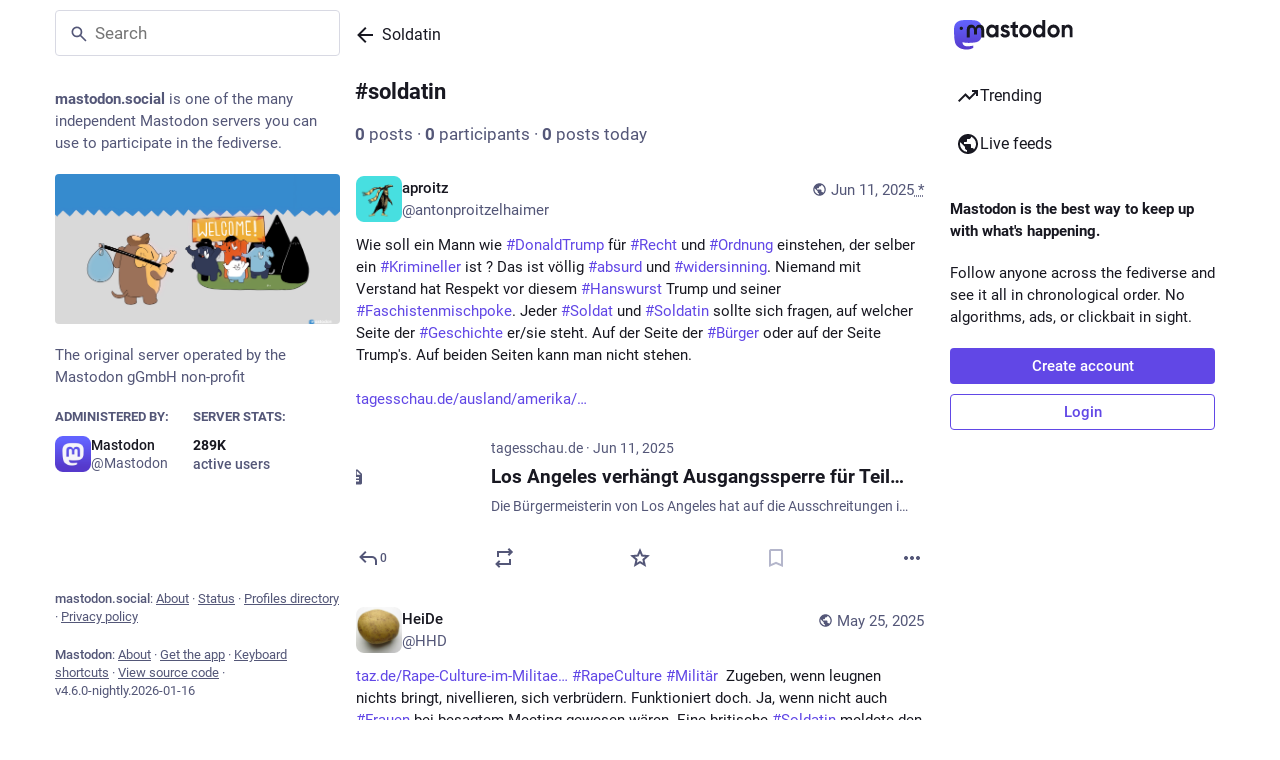

--- FILE ---
content_type: text/html; charset=utf-8
request_url: https://mastodon.social/tags/Soldatin
body_size: 16653
content:
<!DOCTYPE html>
<html class="custom-scrollbars no-reduce-motion" data-color-scheme="auto" data-contrast="auto" data-system-theme="true" lang="en">
<head>
<meta charset="utf-8">
<meta content="width=device-width, initial-scale=1, viewport-fit=cover" name="viewport">
<link href="https://files.mastodon.social" rel="dns-prefetch">
<link href="/packs/assets/favicon-16x16-74JBPGmr.png" rel="icon" sizes="16x16" type="image/png">
<link href="/packs/assets/favicon-32x32-CiQz7Niw.png" rel="icon" sizes="32x32" type="image/png">
<link href="/packs/assets/favicon-48x48-DMnduFKh.png" rel="icon" sizes="48x48" type="image/png">
<link href="/packs/assets/apple-touch-icon-57x57-BsPGHSez.png" rel="apple-touch-icon" sizes="57x57">
<link href="/packs/assets/apple-touch-icon-60x60-CQE7yLDO.png" rel="apple-touch-icon" sizes="60x60">
<link href="/packs/assets/android-chrome-72x72-9LRpA3QN.png" rel="apple-touch-icon" sizes="72x72">
<link href="/packs/assets/apple-touch-icon-76x76-BPRp9FS0.png" rel="apple-touch-icon" sizes="76x76">
<link href="/packs/assets/apple-touch-icon-114x114-Ch7jwTNh.png" rel="apple-touch-icon" sizes="114x114">
<link href="/packs/assets/apple-touch-icon-120x120-W9xwzzUZ.png" rel="apple-touch-icon" sizes="120x120">
<link href="/packs/assets/android-chrome-144x144-D-ewI-KZ.png" rel="apple-touch-icon" sizes="144x144">
<link href="/packs/assets/apple-touch-icon-152x152-s3oy-zRw.png" rel="apple-touch-icon" sizes="152x152">
<link href="/packs/assets/apple-touch-icon-167x167-DdVi4pJj.png" rel="apple-touch-icon" sizes="167x167">
<link href="/packs/assets/apple-touch-icon-180x180-DSCV_HvQ.png" rel="apple-touch-icon" sizes="180x180">
<link href="/packs/assets/apple-touch-icon-1024x1024-B3Tu3EqI.png" rel="apple-touch-icon" sizes="1024x1024">
<link color="#6364FF" href="/packs/assets/logo-symbol-icon-BQIzGafT.svg" rel="mask-icon">
<link href="/manifest" rel="manifest">
<script type="text/javascript">
//<![CDATA[
(function (element) {
  const {colorScheme, contrast} = element.dataset;

  const colorSchemeMediaWatcher = window.matchMedia('(prefers-color-scheme: dark)');
  const contrastMediaWatcher = window.matchMedia('(prefers-contrast: more)');

  const updateColorScheme = () => {
    const useDarkMode = colorScheme === 'auto' ? colorSchemeMediaWatcher.matches : colorScheme === 'dark';

    element.dataset.colorScheme = useDarkMode ? 'dark' : 'light';
  };

  const updateContrast = () => {
    const useHighContrast = contrast === 'high' || contrastMediaWatcher.matches;

    element.dataset.contrast = useHighContrast ? 'high' : 'default';
  }

  colorSchemeMediaWatcher.addEventListener('change', updateColorScheme);
  contrastMediaWatcher.addEventListener('change', updateContrast);

  updateColorScheme();
  updateContrast();
})(document.documentElement);

//]]>
</script>
<meta name="theme-color" content="#181820" media="(prefers-color-scheme: dark)"><meta name="theme-color" content="#ffffff" media="(prefers-color-scheme: light)">
<meta content="yes" name="mobile-web-app-capable">
<title>Mastodon</title>
<link rel="stylesheet" crossorigin="anonymous" href="/packs/assets/themes/default-DBE1sOH3.css" integrity="sha384-Rg44dUx9aIIGaaG6NN2HS/+gy+TOCkPRUXQvjH0a6mDheIN8SRYU68dE7mFBQxkx" media="not all and (prefers-color-scheme: dark)" /><link rel="stylesheet" crossorigin="anonymous" href="/packs/assets/themes/default-DBE1sOH3.css" integrity="sha384-Rg44dUx9aIIGaaG6NN2HS/+gy+TOCkPRUXQvjH0a6mDheIN8SRYU68dE7mFBQxkx" media="(prefers-color-scheme: dark)" />


<script src="/packs/assets/polyfills-DX2HmA-9.js" crossorigin="anonymous" type="module" integrity="sha384-4qixuNF2oCT1pF/QG+tKj4GF4FV2x2WZjC7ck5aUe5WujOoRkNyj8kwTwGItOXzn"></script>
<link rel="stylesheet" crossorigin="anonymous" href="/packs/assets/inert-BcT9Trv6.css" integrity="sha384-3QhUaYdsaIWdZ6XozPhzMlN6z+GCcEG6AKW7NHAKsQfUxZuHG0j9yB5wH74CZvr3" media="all" id="inert-style" />
<script src="/packs/assets/common-DC3NHBPd.js" crossorigin="anonymous" integrity="sha384-P1+hKaYWLf43Zp1SPTSpe6GnxGpyRYwVZ95uMkFtDXXMEN5ens36rNUCqW5xTWkH" type="module"></script><link rel="modulepreload" href="/packs/index-CLrWMxeG.js" as="script" crossorigin="anonymous" integrity="sha384-NKS4X/Ei5zKmx2ihzSEvQZfjGO28X3jVqBv1cPditWq6L2idQmI7B1UTEtFbOgtM">
<link rel="modulepreload" href="/packs/intl/en-XEtxiVUL.js" as="script" crossorigin="anonymous" integrity="sha384-Oog3NcrnkIJcWWPmcDHMFd8aJYfPUj/hZbFLRf0jKFADft8A5Iu7elwmlPAiSxMp">

<meta content="Y4hoqyOJ4eLXnYPZr8aIeQ==" name="style-nonce" nonce="Y4hoqyOJ4eLXnYPZr8aIeQ==" property="csp-nonce">
<link rel="stylesheet" href="https://mastodon.social/css/custom-e3b0c442.css" media="all" />
<link href="https://mastodon.social/tags/soldatin" rel="alternate" type="application/rss+xml">
<link href="https://mastodon.social/tags/soldatin" rel="alternate" type="application/activity+json">
<link href="https://mastodon.social/tags/soldatin" rel="alternate" type="application/ld+json; profile=&quot;https://www.w3.org/ns/activitystreams&quot;">
<meta content="noindex" name="robots">
<meta content="The original server operated by the Mastodon gGmbH non-profit" name="description">
<meta content="Mastodon hosted on mastodon.social" property="og:site_name">
<meta content="https://mastodon.social/tags/Soldatin" property="og:url">
<meta content="website" property="og:type">
<meta content="Mastodon" property="og:title">
<meta content="The original server operated by the Mastodon gGmbH non-profit" property="og:description">
<meta content="https://files.mastodon.social/site_uploads/files/000/000/001/@1x/57c12f441d083cde.png" property="og:image">
<meta content="1920" property="og:image:width">
<meta content="1080" property="og:image:height">
<meta content="summary_large_image" property="twitter:card">

<meta content="BCk-QqERU0q-CfYZjcuB6lnyyOYfJ2AifKqfeGIm7Z-HiTU5T9eTG5GxVA0_OH5mMlI4UkkDTpaZwozy0TzdZ2M=" name="applicationServerKey">
<script id="initial-state" type="application/json">{"meta":{"access_token":null,"activity_api_enabled":true,"admin":null,"domain":"mastodon.social","limited_federation_mode":false,"locale":"en","mascot":"https://files.mastodon.social/site_uploads/files/000/000/002/original/080cba45af6a6356.svg","profile_directory":true,"registrations_open":true,"repository":"mastodon/mastodon","search_enabled":true,"single_user_mode":false,"source_url":"https://github.com/mastodon/mastodon","sso_redirect":null,"status_page_url":"https://status.mastodon.social","streaming_api_base_url":"wss://streaming.mastodon.social","title":"Mastodon","landing_page":"trends","trends_enabled":true,"version":"4.6.0-nightly.2026-01-16","terms_of_service_enabled":false,"local_live_feed_access":"public","remote_live_feed_access":"public","local_topic_feed_access":"public","remote_topic_feed_access":"public","auto_play_gif":null,"display_media":null,"reduce_motion":null,"use_blurhash":null},"compose":{"text":""},"accounts":{},"media_attachments":{"accept_content_types":[".jpg",".jpeg",".png",".gif",".webp",".heic",".heif",".avif",".webm",".mp4",".m4v",".mov",".ogg",".oga",".mp3",".wav",".flac",".opus",".aac",".m4a",".3gp",".wma","image/jpeg","image/png","image/gif","image/heic","image/heif","image/webp","image/avif","video/webm","video/mp4","video/quicktime","video/ogg","audio/wave","audio/wav","audio/x-wav","audio/x-pn-wave","audio/vnd.wave","audio/ogg","audio/vorbis","audio/mpeg","audio/mp3","audio/webm","audio/flac","audio/aac","audio/m4a","audio/x-m4a","audio/mp4","audio/3gpp","video/x-ms-asf"]},"settings":{},"languages":[["aa","Afar","Afaraf"],["ab","Abkhaz","аҧсуа бызшәа"],["ae","Avestan","avesta"],["af","Afrikaans","Afrikaans"],["ak","Akan","Akan"],["am","Amharic","አማርኛ"],["an","Aragonese","aragonés"],["ar","Arabic","اللغة العربية"],["as","Assamese","অসমীয়া"],["av","Avaric","авар мацӀ"],["ay","Aymara","aymar aru"],["az","Azerbaijani","azərbaycan dili"],["ba","Bashkir","башҡорт теле"],["be","Belarusian","беларуская мова"],["bg","Bulgarian","български език"],["bh","Bihari","भोजपुरी"],["bi","Bislama","Bislama"],["bm","Bambara","bamanankan"],["bn","Bengali","বাংলা"],["bo","Tibetan","བོད་ཡིག"],["br","Breton","brezhoneg"],["bs","Bosnian","bosanski jezik"],["ca","Catalan","Català"],["ce","Chechen","нохчийн мотт"],["ch","Chamorro","Chamoru"],["co","Corsican","corsu"],["cr","Cree","ᓀᐦᐃᔭᐍᐏᐣ"],["cs","Czech","čeština"],["cu","Old Church Slavonic","ѩзыкъ словѣньскъ"],["cv","Chuvash","чӑваш чӗлхи"],["cy","Welsh","Cymraeg"],["da","Danish","dansk"],["de","German","Deutsch"],["dv","Divehi","ދިވެހި"],["dz","Dzongkha","རྫོང་ཁ"],["ee","Ewe","Eʋegbe"],["el","Greek","Ελληνικά"],["en","English","English"],["eo","Esperanto","Esperanto"],["es","Spanish","Español"],["et","Estonian","eesti"],["eu","Basque","euskara"],["fa","Persian","فارسی"],["ff","Fula","Fulfulde"],["fi","Finnish","suomi"],["fj","Fijian","Vakaviti"],["fo","Faroese","føroyskt"],["fr","French","Français"],["fy","Western Frisian","Frysk"],["ga","Irish","Gaeilge"],["gd","Scottish Gaelic","Gàidhlig"],["gl","Galician","galego"],["gu","Gujarati","ગુજરાતી"],["gv","Manx","Gaelg"],["ha","Hausa","هَوُسَ"],["he","Hebrew","עברית"],["hi","Hindi","हिन्दी"],["ho","Hiri Motu","Hiri Motu"],["hr","Croatian","Hrvatski"],["ht","Haitian","Kreyòl ayisyen"],["hu","Hungarian","magyar"],["hy","Armenian","Հայերեն"],["hz","Herero","Otjiherero"],["ia","Interlingua","Interlingua"],["id","Indonesian","Bahasa Indonesia"],["ie","Interlingue","Interlingue"],["ig","Igbo","Asụsụ Igbo"],["ii","Nuosu","ꆈꌠ꒿ Nuosuhxop"],["ik","Inupiaq","Iñupiaq"],["io","Ido","Ido"],["is","Icelandic","Íslenska"],["it","Italian","Italiano"],["iu","Inuktitut","ᐃᓄᒃᑎᑐᑦ"],["ja","Japanese","日本語"],["jv","Javanese","basa Jawa"],["ka","Georgian","ქართული"],["kg","Kongo","Kikongo"],["ki","Kikuyu","Gĩkũyũ"],["kj","Kwanyama","Kuanyama"],["kk","Kazakh","қазақ тілі"],["kl","Kalaallisut","kalaallisut"],["km","Khmer","ខេមរភាសា"],["kn","Kannada","ಕನ್ನಡ"],["ko","Korean","한국어"],["kr","Kanuri","Kanuri"],["ks","Kashmiri","कश्मीरी"],["ku","Kurmanji (Kurdish)","Kurmancî"],["kv","Komi","коми кыв"],["kw","Cornish","Kernewek"],["ky","Kyrgyz","Кыргызча"],["la","Latin","latine"],["lb","Luxembourgish","Lëtzebuergesch"],["lg","Ganda","Luganda"],["li","Limburgish","Limburgs"],["ln","Lingala","Lingála"],["lo","Lao","ລາວ"],["lt","Lithuanian","lietuvių kalba"],["lu","Luba-Katanga","Tshiluba"],["lv","Latvian","Latviski"],["mg","Malagasy","fiteny malagasy"],["mh","Marshallese","Kajin M̧ajeļ"],["mi","Māori","te reo Māori"],["mk","Macedonian","македонски јазик"],["ml","Malayalam","മലയാളം"],["mn","Mongolian","Монгол хэл"],["mn-Mong","Traditional Mongolian","ᠮᠣᠩᠭᠣᠯ ᠬᠡᠯᠡ"],["mr","Marathi","मराठी"],["ms","Malay","Bahasa Melayu"],["ms-Arab","Jawi Malay","بهاس ملايو"],["mt","Maltese","Malti"],["my","Burmese","ဗမာစာ"],["na","Nauru","Ekakairũ Naoero"],["nb","Norwegian Bokmål","Norsk bokmål"],["nd","Northern Ndebele","isiNdebele"],["ne","Nepali","नेपाली"],["ng","Ndonga","Owambo"],["nl","Dutch","Nederlands"],["nn","Norwegian Nynorsk","Norsk Nynorsk"],["no","Norwegian","Norsk"],["nr","Southern Ndebele","isiNdebele"],["nv","Navajo","Diné bizaad"],["ny","Chichewa","chiCheŵa"],["oc","Occitan","occitan"],["oj","Ojibwe","ᐊᓂᔑᓈᐯᒧᐎᓐ"],["om","Oromo","Afaan Oromoo"],["or","Oriya","ଓଡ଼ିଆ"],["os","Ossetian","ирон æвзаг"],["pa","Punjabi","ਪੰਜਾਬੀ"],["pi","Pāli","पाऴि"],["pl","Polish","Polski"],["ps","Pashto","پښتو"],["pt","Portuguese","Português"],["qu","Quechua","Runa Simi"],["rm","Romansh","rumantsch grischun"],["rn","Kirundi","Ikirundi"],["ro","Romanian","Română"],["ru","Russian","Русский"],["rw","Kinyarwanda","Ikinyarwanda"],["sa","Sanskrit","संस्कृतम्"],["sc","Sardinian","sardu"],["sd","Sindhi","सिन्धी"],["se","Northern Sami","Davvisámegiella"],["sg","Sango","yângâ tî sängö"],["si","Sinhala","සිංහල"],["sk","Slovak","slovenčina"],["sl","Slovenian","slovenščina"],["sn","Shona","chiShona"],["so","Somali","Soomaaliga"],["sq","Albanian","Shqip"],["sr","Serbian","српски језик"],["ss","Swati","SiSwati"],["st","Southern Sotho","Sesotho"],["su","Sundanese","Basa Sunda"],["sv","Swedish","Svenska"],["sw","Swahili","Kiswahili"],["ta","Tamil","தமிழ்"],["te","Telugu","తెలుగు"],["tg","Tajik","тоҷикӣ"],["th","Thai","ไทย"],["ti","Tigrinya","ትግርኛ"],["tk","Turkmen","Türkmen"],["tl","Tagalog","Tagalog"],["tn","Tswana","Setswana"],["to","Tonga","faka Tonga"],["tr","Turkish","Türkçe"],["ts","Tsonga","Xitsonga"],["tt","Tatar","татар теле"],["tw","Twi","Twi"],["ty","Tahitian","Reo Tahiti"],["ug","Uyghur","ئۇيغۇرچە‎"],["uk","Ukrainian","Українська"],["ur","Urdu","اردو"],["uz","Uzbek","Ўзбек"],["ve","Venda","Tshivenḓa"],["vi","Vietnamese","Tiếng Việt"],["vo","Volapük","Volapük"],["wa","Walloon","walon"],["wo","Wolof","Wollof"],["xh","Xhosa","isiXhosa"],["yi","Yiddish","ייִדיש"],["yo","Yoruba","Yorùbá"],["za","Zhuang","Saɯ cueŋƅ"],["zh","Chinese","中文"],["zu","Zulu","isiZulu"],["zh-CN","Chinese (China)","简体中文"],["zh-HK","Chinese (Hong Kong)","繁體中文（香港）"],["zh-TW","Chinese (Taiwan)","繁體中文（臺灣）"],["zh-YUE","Cantonese","廣東話"],["ast","Asturian","Asturianu"],["chr","Cherokee","ᏣᎳᎩ ᎦᏬᏂᎯᏍᏗ"],["ckb","Sorani (Kurdish)","سۆرانی"],["cnr","Montenegrin","crnogorski"],["csb","Kashubian","Kaszëbsczi"],["gsw","Swiss German","Schwiizertütsch"],["jbo","Lojban","la .lojban."],["kab","Kabyle","Taqbaylit"],["ldn","Láadan","Láadan"],["lfn","Lingua Franca Nova","lingua franca nova"],["moh","Mohawk","Kanienʼkéha"],["nds","Low German","Plattdüütsch"],["pdc","Pennsylvania Dutch","Pennsilfaani-Deitsch"],["sco","Scots","Scots"],["sma","Southern Sami","Åarjelsaemien Gïele"],["smj","Lule Sami","Julevsámegiella"],["szl","Silesian","ślůnsko godka"],["tok","Toki Pona","toki pona"],["vai","Vai","ꕙꔤ"],["xal","Kalmyk","Хальмг келн"],["zba","Balaibalan","باليبلن"],["zgh","Standard Moroccan Tamazight","ⵜⴰⵎⴰⵣⵉⵖⵜ"]],"features":["wrapstodon"],"push_subscription":null,"role":null}</script>
<script src="/packs/assets/application-BlUpoH2M.js" crossorigin="anonymous" integrity="sha384-b0bWLPXoiNgHQPZwLHiYsE8Sa5of9+lrBtE/KwRvU7YxG5OkpHj3viOGXL8Ga9H2" type="module"></script><link rel="modulepreload" href="/packs/index-Dq__EzSu.js" as="script" crossorigin="anonymous" integrity="sha384-SrK5xa/psErSjhr5JxOKyeLEoW6dBS7JuDxyko4J9eKLeKYzGGbYRe0jF8A8583z"><link rel="modulepreload" href="/packs/load_locale-C5U9RLTb.js" as="script" crossorigin="anonymous" integrity="sha384-Bk6niSFMq5XM5iufFQ3tO1hWzhDYTL52WIWsb6AOPUC0DZFSuEIc9bOPpIJmD14J"><link rel="modulepreload" href="/packs/client-ncDLP5Hr.js" as="script" crossorigin="anonymous" integrity="sha384-KOJ2AELnVLv8sms2Vzvu3fyEUEAcF6u/pzUBpWRTKyNU+YnvqasjRz2tdh92wJyL"><link rel="modulepreload" href="/packs/poll-NRTnXzJz.js" as="script" crossorigin="anonymous" integrity="sha384-e/AaoyMX7mSUJSD59LKyZsJcXkq7HE2YLor2ThGxXKZQxNweoVNbFXS790ShRB+F"><link rel="modulepreload" href="/packs/Helmet-B04fq2IE.js" as="script" crossorigin="anonymous" integrity="sha384-qCxHyrZRl3qHXMrpOGbmNASXDdH6ee0WitlgFFWOEys/JEqtMMcLnC7cEFJkW9+f"><link rel="modulepreload" href="/packs/streaming-D86eE3hv.js" as="script" crossorigin="anonymous" integrity="sha384-2VRY9km/NKEXDHxz0KqYXgpqxJP4uvhrtPsVAfE+SVdbJUReaQ++flwfo/cEj+HT"><link rel="modulepreload" href="/packs/message-D1G3aWse.js" as="script" crossorigin="anonymous" integrity="sha384-aLYaKrxRNS0703BLxQH+epGv0gcpAMAhtbn2yHA5MmMjOtxjQ2abu8arOy2B9eq3"><link rel="modulepreload" href="/packs/index-BREhmZ8d.js" as="script" crossorigin="anonymous" integrity="sha384-7/I1R/XXqBtTvnpt9eWYoTqkUNxogH618F/I6QUklg5Nnq9dvcdVhOte2QC1Whx5"><link rel="modulepreload" href="/packs/onboarding-B3A0eLuh.js" as="script" crossorigin="anonymous" integrity="sha384-b096uVbcBN2B5GpYRHNMzZ5t6IUBUQUrSnl7kvxgwycUl9UJIGtjOSSvfQh3Q2w/"><link rel="modulepreload" href="/packs/modal_container-CIeixDFz.js" as="script" crossorigin="anonymous" integrity="sha384-YVot8JwK1ZLzQxS1I9qzaGRN9EDjbl5Lp/ht9+Wt5lia1/oOsFJb+5qFBTi3zeql"><link rel="modulepreload" href="/packs/status_quoted-4VEbjOcK.js" as="script" crossorigin="anonymous" integrity="sha384-IpEx+eMW5nE8RLc9G9Su354MWfDwB25uBJnW3cpA/rAn27CfwLS7jdPGqi6Lh/Up"><link rel="modulepreload" href="/packs/short_number-CDVewIj8.js" as="script" crossorigin="anonymous" integrity="sha384-6awrRaTb+8bopLDnWkSkz4euiCfmoKP5aQN8ZZJy9eEwWEHXD1Xdv9GeCSugY3mi"><link rel="modulepreload" href="/packs/familiar_followers-DQPW9Jx6.js" as="script" crossorigin="anonymous" integrity="sha384-ugvx6Ovkb1WjzLlXj/AFaztkFwxWySrYPouQg1uG+11PrT7xUC0JWkrVA2ww2yln"><link rel="modulepreload" href="/packs/avatar_group-BZ5gXygT.js" as="script" crossorigin="anonymous" integrity="sha384-pwq0w5PfhMxxrwcXdEeZ2fVtS0SaK7SZt1LXEeVdhWTouyGk07+BHS8BvuAWjHeC"><link rel="modulepreload" href="/packs/counters-CHYBVvuT.js" as="script" crossorigin="anonymous" integrity="sha384-UH3vdmmKUlP3gUCr91WWuClGwa1PP2kizzT7nRDUKhosQbja9hLf7lahh6ipVH3k"><link rel="modulepreload" href="/packs/follow_button-ByQ08fHw.js" as="script" crossorigin="anonymous" integrity="sha384-4WCT11kPxYvSFOrCujECwARc5VuNdJbCruj6lz1mKkvdveemoLOdC849birn0P4D"><link rel="modulepreload" href="/packs/useTimeout-CTMcPIEs.js" as="script" crossorigin="anonymous" integrity="sha384-Rqj6sLTOW7hzGLfXL4rUDaXR/XBZuiwJNY4yebnvtODH6Ug3qJop0P26zrirOFu4"><link rel="modulepreload" href="/packs/audio-index-CFPpUVem.js" as="script" crossorigin="anonymous" integrity="sha384-cPvJAlhgzddvXG+CMUofh8kvpDXhMLR5Y3YEakCDkLdaTskHnvfmoVpKDi+M/kX2"><link rel="modulepreload" href="/packs/index-DjeKuBjq.js" as="script" crossorigin="anonymous" integrity="sha384-gIlxVTuT0uwg1TaeKSAoln57izJWluy+RYzvHQxfkQqKWjYsiTkU74GOmwjHbHwW"><link rel="modulepreload" href="/packs/media_modal-Du9xVGkR.js" as="script" crossorigin="anonymous" integrity="sha384-sP+BWzN4nNZ0eHE93uNdhkfjDvhDMRdT9sWewWCXeR4hzeTAh/9PnUKiQFi9B9oj"><link rel="modulepreload" href="/packs/close-BNt3WBto.js" as="script" crossorigin="anonymous" integrity="sha384-NHohEDNvUalauaGV08hzUSL9zQEIwbdRyrde8pFtYHP9urbkCXNPoR7uXxSMAo37"><link rel="modulepreload" href="/packs/bundle_column_error-GmAJLxCV.js" as="script" crossorigin="anonymous" integrity="sha384-Yk0y5c8K3M9Bxur+UlifdAIoZCrBIaL4lOahdiPelotUwBgZ2vcvlug59IJpo5TT"><link rel="modulepreload" href="/packs/navigation_bar-CNkzUQ4-.js" as="script" crossorigin="anonymous" integrity="sha384-4Jzj3D/S2RKcD3d0Tlp3B8MG+QI2Tr4maron5XrKJffyoZtGqbC4ueMeWUUfsJdZ"><link rel="modulepreload" href="/packs/scroll-BygYx8ga.js" as="script" crossorigin="anonymous" integrity="sha384-jIZOX3+fCnbj97stw4XNycf0ur8+QQ918rmIdhs0BF/k3eiL1jwTf6L4DbvbAk+I"><link rel="modulepreload" href="/packs/column_header-BaneETuI.js" as="script" crossorigin="anonymous" integrity="sha384-0r4hOFja7bHcMC0JwzIo35j1itUbS49ha/Va8AvS2nbpDKyC9ZA45DJVBgd4l8Rn"><link rel="modulepreload" href="/packs/column-kSSDv7fd.js" as="script" crossorigin="anonymous" integrity="sha384-tFB5mBuOhymq3PyyK+pnQ4qglsM/ELY6606fyAE7xkbTlDVX26+LpC41utStyRhV"><link rel="modulepreload" href="/packs/index-Bg6eMahs.js" as="script" crossorigin="anonymous" integrity="sha384-g66qkn5c77rfi3sMmjdLgihcj7JURYb0nQQDZmAkAHwLeq98ZQE0lFTkfsrW+cZA"><link rel="modulepreload" href="/packs/server_hero_image-CAHiIWNS.js" as="script" crossorigin="anonymous" integrity="sha384-sdN//qR1uo6hK6Y2D4dxoLxFe9RUSuOpOAJwxkar9+lOeM27f9I/iTPmXYk63T81"><link rel="modulepreload" href="/packs/skeleton-DRG8mR_P.js" as="script" crossorigin="anonymous" integrity="sha384-+k3v0P6wZGQKzy5eE2eF7nkkiMmKZ/aULnuVjqpRhP2m5o/VOemOg4ztkDIgSwQp"><link rel="modulepreload" href="/packs/search-BKdP5KF3.js" as="script" crossorigin="anonymous" integrity="sha384-/vMvnXRtZmE36wMQYubRYJASUX70GlgcVinlyAg7FdTnIxDI8L8QvYFrYJmPfbuN"><link rel="modulepreload" href="/packs/compose_form_container-BTQxetgh.js" as="script" crossorigin="anonymous" integrity="sha384-xWJBsZx2ml5yxlcp5nCI8Dw51YaLYPj2WbtRcdKUdlxm47h5bzXc+zybMEKeX1C/"><link rel="modulepreload" href="/packs/link_footer-XNKftenv.js" as="script" crossorigin="anonymous" integrity="sha384-ZjwfZYdPY6Ws/1wn76omCVIWH/6HsryMTP84A5NSF6F3tSVpFUNbK0Ed4Jl1EAEi"><link rel="modulepreload" href="/packs/index-D1UEXOgy.js" as="script" crossorigin="anonymous" integrity="sha384-QMiHmb8U15D/WAwxGheiA1bE+mnM8nKK0oyQFj1Z8r2mekmUeEWwzLq9A5L478j+"><link rel="modulepreload" href="/packs/intl_provider-D0QrqSP5.js" as="script" crossorigin="anonymous" integrity="sha384-id5Lgkg9pq6b/oC1ckp2grJgIsRAPceRUcYjW9veqI7pdEvq2q/Oool50IFKhe03"><link rel="modulepreload" href="/packs/scroll_context-C_iQXEfw.js" as="script" crossorigin="anonymous" integrity="sha384-nCBpfvErzzWFTB73qqg+TJJGSvSSZylyl0sHvzxwNJN2nrC56Bt297571RV1rDGY"><link rel="modulepreload" href="/packs/ready-DpOgoWSg.js" as="script" crossorigin="anonymous" integrity="sha384-22hVUedg0ViqHBSq0xZOejCiuRf00gNIUPOuN3DqhipWYIaGi2H3wdFJxpJo3ZRJ"><link rel="modulepreload" href="/packs/relative_timestamp-BqnfHEQ4.js" as="script" crossorigin="anonymous" integrity="sha384-f4zypVLKg+iaMTmoNxOlL9ion4TipelGg7DDnSEnncHa+45qxqoLr+aa73ijt544"><link rel="modulepreload" href="/packs/index-DUY7J2K7.js" as="script" crossorigin="anonymous" integrity="sha384-AA2upUZgniO0wHTCPjsggtFkY6+fuxT9VmGm0pQo/HYjHU7u43FDMV9f3fXq1/Lj"><link rel="modulepreload" href="/packs/api-D3fZlp-n.js" as="script" crossorigin="anonymous" integrity="sha384-mjcWfRpuD2RU58mXzLS1GSvy8+vGWik1Kqh2WePr2p2Xg990i2pnwrJ4g3vRlUBQ"><link rel="modulepreload" href="/packs/index-C_CZJOIf.js" as="script" crossorigin="anonymous" integrity="sha384-mxNHSJ+DrpfDKtbhgtc8u3pFTcaNmg9qikznprdLWKnXTEEyKNVwGoEACK4XLd6V"><link rel="modulepreload" href="/packs/index-B95WGvJI.js" as="script" crossorigin="anonymous" integrity="sha384-Ddt4urtfh/lDbnQURg5jBdeueggu7qXQBPnNauv5WpmBPClU3rDh+u+E5wrHqi/B"><link rel="modulepreload" href="/packs/react-textarea-autosize.browser.esm-DE_t4rlj.js" as="script" crossorigin="anonymous" integrity="sha384-nTdR4w5ueR8kxsFqN8mF9M0c5sds5oB22lancY0YxdVZu5UzcAiUXfuZRSaPf/P7"><link rel="modulepreload" href="/packs/use-isomorphic-layout-effect.browser.esm-DGBiQhSB.js" as="script" crossorigin="anonymous" integrity="sha384-uU83PQNRFE8Hj60VBT3dRGBAbMJl0SzGJW9A5xIZFe1GuS9n5zwWfbaW9mC9CdVv"><link rel="modulepreload" href="/packs/useSelectableClick-Bl9Mba3L.js" as="script" crossorigin="anonymous" integrity="sha384-9G5LQnnQ0KMRCYvOTnqv3W4180LvJM/G5M+OiuDSA1FZgS2qPPFgeGdwNDaovoPP"><link rel="modulepreload" href="/packs/embedded_status-Dd2ejqF0.js" as="script" crossorigin="anonymous" integrity="sha384-5wdkHjBiR5BHSessgcuF5fO/PwHSaDXWLmlb3F9AP5NIDIUDvt3Cek5V2wjjFnfM"><link rel="modulepreload" href="/packs/embedded_status_content-Dwvdf2Lb.js" as="script" crossorigin="anonymous" integrity="sha384-nNHNYuzfBrY+R2tMHSalco0USG3ft+NZnTCjIV8C/r/+RfPIs7W3mQA2wAUbqlyb"><link rel="modulepreload" href="/packs/gif-hZW_0vTG.js" as="script" crossorigin="anonymous" integrity="sha384-lcszvtXr4hLN+E3PVW6alQ8iK9TETshyhVrPobTUEsziyvswFY5LfY9SfQoZWJu6"><link rel="modulepreload" href="/packs/unfold_more-qGYPCCUa.js" as="script" crossorigin="anonymous" integrity="sha384-/4FiJIE9huB2SCHM4BaJTW5hAgJVWvV7WrjJLxkWu8Fq+gj6WhI3/uRfZvPlG052"><link rel="modulepreload" href="/packs/dropdown_selector-CXumS2SY.js" as="script" crossorigin="anonymous" integrity="sha384-/fkPrVgKsdeNpB/Gaa8edWhkP8kqOwaEInCD4YOcjHknRB1VSBj/WppA+zFYZ1Be"><link rel="modulepreload" href="/packs/info-D7O0RQlP.js" as="script" crossorigin="anonymous" integrity="sha384-k7uQINATQQDeTnW38Qa8zX951VjmaJm447ZZyGUGStaPpX0XwE2fzyfcg0wj5Dhz"><link rel="modulepreload" href="/packs/numbers-BLyy7tyF.js" as="script" crossorigin="anonymous" integrity="sha384-cq6MiPGwO6bw4zSmQ5ZiG9fD+AXZVyalfRjO/t8k/oHS3EAnl8Oj3e3OfsA+sQBr"><link rel="modulepreload" href="/packs/visualizer-CZlGJ908.js" as="script" crossorigin="anonymous" integrity="sha384-NShajmBleHEZPfo78ZoOM50oPMj+cf3z0Ro4en8M2lhi1jjTDkGZJew3QmMsQzbA"><link rel="modulepreload" href="/packs/fullscreen-BoSaMVWo.js" as="script" crossorigin="anonymous" integrity="sha384-J+d1oGbc3OzezOHCc+FVNIqGoL7SHHUPnvLDdqAQu8N3lt5rX+2afk2/48CcbppN"><link rel="modulepreload" href="/packs/use-gesture-react.esm-DZpPLBox.js" as="script" crossorigin="anonymous" integrity="sha384-Yc0/WSXWW2lw5yR0EWjpmtkDNb+sXVUWzc9f50le24JkbXPgtcc9wNA8g+yzKhYL"><link rel="modulepreload" href="/packs/chevron_left-PnclognC.js" as="script" crossorigin="anonymous" integrity="sha384-ERGWa6sdCQmo6atDBRyx1mCW2Sj53tugxChFBIM1mC/O9DBJcLsaIQcAOnvYh6Yv"><link rel="modulepreload" href="/packs/add-B028aeq3.js" as="script" crossorigin="anonymous" integrity="sha384-E4D10yJLg7bPz5v452oIUKHgBlZjOh8cZuR0yk+lwRq0Yp31/CUzzcsqUlXPfKtC"><link rel="modulepreload" href="/packs/home-fill-B4GmRZnF.js" as="script" crossorigin="anonymous" integrity="sha384-vPWGRSPoA1/j2eeqdIbFwhdQG5cm7/pIg0irYB+ieH4ruXPpIKlsXIcEvFt389to"><link rel="modulepreload" href="/packs/settings-BtT2pY0N.js" as="script" crossorigin="anonymous" integrity="sha384-8n000/+0nrLVIj9/bNNJATBiSycv5EYLoHsXlquQm639/11WGpycm0+Lw2PBZrVd"><link rel="modulepreload" href="/packs/notifications-LtRQdlob.js" as="script" crossorigin="anonymous" integrity="sha384-3RrATyY5r/vuxaAgsGIaJJVVmDt/OCCTqLmLLfBowxGjy3uOPbZ1ADG/iVEkVNrN"><link rel="modulepreload" href="/packs/notifications-vTNdMGQa.js" as="script" crossorigin="anonymous" integrity="sha384-OreeBu53Lr5DbDxpgs20ZCtwJLLOUSVgwuT6j7Dn8How5JgNYTe3t/RdEcz6FiRq"><link rel="modulepreload" href="/packs/hashtags-Crfc1ckY.js" as="script" crossorigin="anonymous" integrity="sha384-2vnR/YI9Re3Vi1EfxpdoyeaJ5Ii+EzGODJIoAGyGbMT9WlhCTSzeqk06gaL5H9WW"><link rel="modulepreload" href="/packs/icon_with_badge-Bectt8_9.js" as="script" crossorigin="anonymous" integrity="sha384-/04y5E0PLImDWotWhWbmugeDSf6RB4vaAjrsuL6OAQtDX6DP43KYOrkenLX9f/rA"><link rel="modulepreload" href="/packs/verified_badge-22P_IF3X.js" as="script" crossorigin="anonymous" integrity="sha384-DXAYRL+3y3o0WFQtg+NDRkji3RUT5s+QK22IIx7Bm2bvQ3mlqRen9RTa1iOjpsbe"><link rel="modulepreload" href="/packs/check_box-BQcswpWF.js" as="script" crossorigin="anonymous" integrity="sha384-XckpTvU4SepOTIWoSopg4rgkfAZdDwGGnzqTbwII360BDyh3TTWqTQF4tZLf0kF4"><link rel="modulepreload" href="/packs/done-D-cCw2l-.js" as="script" crossorigin="anonymous" integrity="sha384-uegiq3essHSskan80HrfVfd/gAbXTwE5f/CHnVOCPe58n1qkvv/HK5PclQzQM9jF"><link rel="modulepreload" href="/packs/emoji_picker_dropdown_container-Boh1nIP9.js" as="script" crossorigin="anonymous" integrity="sha384-WbLe6CxEi6BTvJc0elKEdpYmHtEgBxo7AahngJizypYkTknhfJJKtbwduEEvU3FS"><link rel="modulepreload" href="/packs/fuzzysort-DgW8SJmK.js" as="script" crossorigin="anonymous" integrity="sha384-0g6MOoW+/Wva3POu2vNBiUwPm81ecUtNbpDefZTFQaUf6LBpPH8u+1KRJEJmet73"><link rel="modulepreload" href="/packs/utilities.esm-DC-pvGV4.js" as="script" crossorigin="anonymous" integrity="sha384-JhSFcRC8O9JxjhHR1XAOTgdZ42f/OowKenSzqG80amiexeHAkEmRAm9MbpdjJ3pS"><link rel="modulepreload" href="/packs/edit-8Ng7ZwFS.js" as="script" crossorigin="anonymous" integrity="sha384-nvm+2zU3NwWvDl4RKiB1o6HtP+eAaOrzStmmLqrdRWT2T6hZ0GyEjqHphD/ds6W2"><link rel="modulepreload" href="/packs/bookmarks-fill-D77GI8_W.js" as="script" crossorigin="anonymous" integrity="sha384-k8rg6c1AMpgNpiDpylOUs4701Gva9euPg/9PbGkcj2QsSHWgCmMA6AwuxlW49hsP"><link rel="modulepreload" href="/packs/person_add-fill-DAW_eHtV.js" as="script" crossorigin="anonymous" integrity="sha384-rsNjpYIRNwRLzcAqfBDKf7R1JKvQcWege94cfq0YiwG1IdIubZ+r7cf7c9SjDrxI"><link rel="modulepreload" href="/packs/person_add-CimOJ1rr.js" as="script" crossorigin="anonymous" integrity="sha384-0dP2FCj9tRa0OifWEvkhvMb0n0BByrWf3HKX/YrZPueT+4UwctcvmK0R6+Nrviy3"><link rel="modulepreload" href="/packs/trending_up-CNK1Nn5c.js" as="script" crossorigin="anonymous" integrity="sha384-3K/GfWKENLaAxxe9BkV8OcNUYq8oq5kyBHYFEu1dg+sP7W1U9nezatzGc2OrCM/5"><link rel="modulepreload" href="/packs/index.module-aQoodP3f.js" as="script" crossorigin="anonymous" integrity="sha384-c0XYhKk1s3TxscoBMpcbOKK6s1IbVW6xeturmppylNgLamosl+TC0X70gPgexI4C"><link rel="modulepreload" href="/packs/tag-Bi1irYR8.js" as="script" crossorigin="anonymous" integrity="sha384-H/+CmjNsmCSEsbHPXaXBSJK6jKTwv6qjuk8lbdp58I0TJJurNnp3Gq7oF/a8PFVA"><link rel="modulepreload" href="/packs/list_alt-Cai6D5sc.js" as="script" crossorigin="anonymous" integrity="sha384-QaVfKylJ4ZOIudfCSsBeRRNWAkUzSTHdtX69XvoMrPrJhRZWJhHnvuxwE0oJUR0o"><link rel="modulepreload" href="/packs/lists-BIkBm9q1.js" as="script" crossorigin="anonymous" integrity="sha384-78L9jTD0DvGdseRAD1Q/dCYdfUquyJhGeR15PM3adgp7tLxBF2AB7pkTJCmF6Kkj"><link rel="modulepreload" href="/packs/hashtag-D5043T_T.js" as="script" crossorigin="anonymous" integrity="sha384-S/9nJ70qM0hP4xoKqvqtcmspyvikfy3YJZFTXkVZHJeRyGFXDMFiTkX/r4QtDgU3"><link rel="modulepreload" href="/packs/index-niO3ssnK.js" as="script" crossorigin="anonymous" integrity="sha384-b11c3A9p+9LW6oiqy09c4nPlnWkZW/uQgnQc3UGKnC2nBS5V+P6T7QYSE4TBriYB"><link rel="stylesheet" crossorigin="anonymous" href="/packs/assets/status_quoted-BaLPn7qW.css" integrity="sha384-QjVZFmiWsaPUNFSMGrLB2evHpPx6TRe+Iu7u3nKrtmfgJzm3T+Orr4o43FlsfzoI" media="screen" /><link rel="stylesheet" crossorigin="anonymous" href="/packs/assets/compose_form_container-D8HBmaSh.css" integrity="sha384-hjY308WloggahHkay1PearY31vO6kJkmW/gx9OD03gb7OE549JNJTylIBwNGUFED" media="screen" /><link rel="stylesheet" crossorigin="anonymous" href="/packs/assets/index-DqYIYbTX.css" integrity="sha384-OEWzFaHHfjtmRjeXIQcuUjo31kSFG0gIakVALh4X4pkxklu1nDpQtvosVo5Yonxf" media="screen" />

</head>
<body class="app-body">
<div class="notranslate app-holder" data-props="{&quot;locale&quot;:&quot;en&quot;}" id="mastodon">
<noscript>
<img alt="Mastodon" src="/packs/assets/logo-DXQkHAe5.svg" />
<div>
To use the Mastodon web application, please enable JavaScript. Alternatively, try one of the <a href="https://joinmastodon.org/apps">native apps</a> for Mastodon for your platform.
</div>
</noscript>
</div>


<div aria-hidden="true" class="logo-resources" inert tabindex="-1">
<svg xmlns="http://www.w3.org/2000/svg" xmlns:xlink="http://www.w3.org/1999/xlink" width="79" height="79" viewBox="0 0 79 75"><symbol id="logo-symbol-icon"><path d="M63 45.3v-20c0-4.1-1-7.3-3.2-9.7-2.1-2.4-5-3.7-8.5-3.7-4.1 0-7.2 1.6-9.3 4.7l-2 3.3-2-3.3c-2-3.1-5.1-4.7-9.2-4.7-3.5 0-6.4 1.3-8.6 3.7-2.1 2.4-3.1 5.6-3.1 9.7v20h8V25.9c0-4.1 1.7-6.2 5.2-6.2 3.8 0 5.8 2.5 5.8 7.4V37.7H44V27.1c0-4.9 1.9-7.4 5.8-7.4 3.5 0 5.2 2.1 5.2 6.2V45.3h8ZM74.7 16.6c.6 6 .1 15.7.1 17.3 0 .5-.1 4.8-.1 5.3-.7 11.5-8 16-15.6 17.5-.1 0-.2 0-.3 0-4.9 1-10 1.2-14.9 1.4-1.2 0-2.4 0-3.6 0-4.8 0-9.7-.6-14.4-1.7-.1 0-.1 0-.1 0s-.1 0-.1 0 0 .1 0 .1 0 0 0 0c.1 1.6.4 3.1 1 4.5.6 1.7 2.9 5.7 11.4 5.7 5 0 9.9-.6 14.8-1.7 0 0 0 0 0 0 .1 0 .1 0 .1 0 0 .1 0 .1 0 .1.1 0 .1 0 .1.1v5.6s0 .1-.1.1c0 0 0 0 0 .1-1.6 1.1-3.7 1.7-5.6 2.3-.8.3-1.6.5-2.4.7-7.5 1.7-15.4 1.3-22.7-1.2-6.8-2.4-13.8-8.2-15.5-15.2-.9-3.8-1.6-7.6-1.9-11.5-.6-5.8-.6-11.7-.8-17.5C3.9 24.5 4 20 4.9 16 6.7 7.9 14.1 2.2 22.3 1c1.4-.2 4.1-1 16.5-1h.1C51.4 0 56.7.8 58.1 1c8.4 1.2 15.5 7.5 16.6 15.6Z" fill="currentColor"></path></symbol><use xlink:href="#logo-symbol-icon"></use></svg>
<svg xmlns="http://www.w3.org/2000/svg" xmlns:xlink="http://www.w3.org/1999/xlink" width="261" height="66" viewBox="0 0 261 66" fill="none">
<symbol id="logo-symbol-wordmark"><path d="M60.7539 14.4034C59.8143 7.41942 53.7273 1.91557 46.5117 0.849066C45.2943 0.668854 40.6819 0.0130005 29.9973 0.0130005H29.9175C19.2299 0.0130005 16.937 0.668854 15.7196 0.849066C8.70488 1.88602 2.29885 6.83152 0.744617 13.8982C-0.00294988 17.3784 -0.0827298 21.2367 0.0561464 24.7759C0.254119 29.8514 0.292531 34.918 0.753482 39.9728C1.07215 43.3305 1.62806 46.6614 2.41704 49.9406C3.89445 55.9969 9.87499 61.0369 15.7344 63.0931C22.0077 65.2374 28.7542 65.5934 35.2184 64.1212C35.9295 63.9558 36.6318 63.7638 37.3252 63.5451C38.8971 63.0459 40.738 62.4875 42.0913 61.5067C42.1099 61.4929 42.1251 61.4751 42.1358 61.4547C42.1466 61.4342 42.1526 61.4116 42.1534 61.3885V56.4903C42.153 56.4687 42.1479 56.4475 42.1383 56.4281C42.1287 56.4088 42.1149 56.3918 42.0979 56.3785C42.0809 56.3652 42.0611 56.3559 42.04 56.3512C42.019 56.3465 41.9971 56.3466 41.9761 56.3514C37.8345 57.3406 33.5905 57.8364 29.3324 57.8286C22.0045 57.8286 20.0336 54.3514 19.4693 52.9038C19.0156 51.6527 18.7275 50.3476 18.6124 49.0218C18.6112 48.9996 18.6153 48.9773 18.6243 48.9569C18.6333 48.9366 18.647 48.9186 18.6643 48.9045C18.6816 48.8904 18.7019 48.8805 18.7237 48.8758C18.7455 48.871 18.7681 48.8715 18.7897 48.8771C22.8622 49.8595 27.037 50.3553 31.2265 50.3542C32.234 50.3542 33.2387 50.3542 34.2463 50.3276C38.4598 50.2094 42.9009 49.9938 47.0465 49.1843C47.1499 49.1636 47.2534 49.1459 47.342 49.1193C53.881 47.8637 60.1038 43.9227 60.7362 33.9431C60.7598 33.5502 60.8189 29.8278 60.8189 29.4201C60.8218 28.0345 61.2651 19.5911 60.7539 14.4034Z" fill="url(#paint0_linear_89_11)"></path>
<path d="M12.3442 18.3034C12.3442 16.2668 13.9777 14.6194 15.997 14.6194C18.0163 14.6194 19.6497 16.2668 19.6497 18.3034C19.6497 20.34 18.0163 21.9874 15.997 21.9874C13.9777 21.9874 12.3442 20.34 12.3442 18.3034Z" fill="currentColor"></path>
<path d="M66.1484 21.4685V38.3839H59.4988V21.9744C59.4988 18.5109 58.0583 16.7597 55.1643 16.7597C51.9746 16.7597 50.3668 18.8482 50.3668 22.9603V31.9499H43.7687V22.9603C43.7687 18.8352 42.1738 16.7597 38.9712 16.7597C36.0901 16.7597 34.6367 18.5109 34.6367 21.9744V38.3839H28V21.4685C28 18.018 28.8746 15.268 30.6238 13.2314C32.4374 11.1948 34.8039 10.157 37.7365 10.157C41.132 10.157 43.7172 11.4802 45.415 14.1135L47.0742 16.9154L48.7334 14.1135C50.4311 11.4802 53.0035 10.157 56.4119 10.157C59.3444 10.157 61.711 11.1948 63.5246 13.2314C65.2738 15.268 66.1484 18.005 66.1484 21.4685ZM89.0297 29.8743C90.4059 28.4085 91.0619 26.5795 91.0619 24.3613C91.0619 22.1431 90.4059 20.3011 89.0297 18.9001C87.7049 17.4343 86.0329 16.7338 84.0007 16.7338C81.9685 16.7338 80.2965 17.4343 78.9717 18.9001C77.6469 20.3011 76.991 22.1431 76.991 24.3613C76.991 26.5795 77.6469 28.4215 78.9717 29.8743C80.2965 31.2753 81.9685 31.9888 84.0007 31.9888C86.0329 31.9888 87.7049 31.2883 89.0297 29.8743ZM91.0619 10.8316H97.6086V37.891H91.0619V34.6999C89.0811 37.3462 86.3416 38.6563 82.7788 38.6563C79.2161 38.6563 76.4765 37.3073 74.0456 34.5442C71.6533 31.7812 70.4443 28.3696 70.4443 24.3743C70.4443 20.3789 71.6661 17.0192 74.0456 14.2561C76.4893 11.4931 79.3833 10.0922 82.7788 10.0922C86.1744 10.0922 89.0811 11.3894 91.0619 14.0356V10.8445V10.8316ZM119.654 23.8683C121.583 25.3342 122.548 27.3837 122.496 29.9781C122.496 32.7411 121.532 34.9075 119.551 36.4122C117.57 37.878 115.178 38.6304 112.284 38.6304C107.049 38.6304 103.499 36.4641 101.621 32.1963L107.306 28.7847C108.065 31.1067 109.737 32.3001 112.284 32.3001C114.625 32.3001 115.782 31.5477 115.782 29.9781C115.782 28.8366 114.265 27.8118 111.165 27.0075C109.995 26.6833 109.03 26.359 108.271 26.0865C107.204 25.6585 106.29 25.1655 105.532 24.5688C103.654 23.103 102.689 21.1572 102.689 18.6666C102.689 16.0203 103.602 13.9059 105.429 12.3882C107.306 10.8186 109.596 10.0662 112.335 10.0662C116.709 10.0662 119.898 11.9601 121.982 15.7998L116.4 19.0428C115.59 17.2008 114.213 16.2798 112.335 16.2798C110.355 16.2798 109.39 17.0321 109.39 18.498C109.39 19.6395 110.908 20.6643 114.008 21.4685C116.4 22.0134 118.278 22.8176 119.641 23.8554L119.654 23.8683ZM140.477 17.538H134.741V28.7977C134.741 30.1468 135.255 30.964 136.22 31.3402C136.927 31.6126 138.355 31.6645 140.49 31.5607V37.891C136.079 38.4358 132.876 37.9948 130.998 36.5419C129.12 35.1409 128.207 32.5336 128.207 28.8106V17.538H123.795V10.8316H128.207V5.37038L134.754 3.25595V10.8316H140.49V17.538H140.477ZM161.352 29.7187C162.677 28.3177 163.333 26.5276 163.333 24.3613C163.333 22.195 162.677 20.4178 161.352 19.0039C160.027 17.6029 158.407 16.8894 156.426 16.8894C154.445 16.8894 152.825 17.5899 151.5 19.0039C150.227 20.4697 149.571 22.2469 149.571 24.3613C149.571 26.4757 150.227 28.2529 151.5 29.7187C152.825 31.1196 154.445 31.8331 156.426 31.8331C158.407 31.8331 160.027 31.1326 161.352 29.7187ZM146.883 34.5313C144.297 31.7682 143.024 28.4215 143.024 24.3613C143.024 20.3011 144.297 17.0062 146.883 14.2432C149.468 11.4802 152.67 10.0792 156.426 10.0792C160.182 10.0792 163.384 11.4802 165.97 14.2432C168.555 17.0062 169.88 20.4178 169.88 24.3613C169.88 28.3047 168.555 31.7682 165.97 34.5313C163.384 37.2943 160.233 38.6434 156.426 38.6434C152.619 38.6434 149.468 37.2943 146.883 34.5313ZM191.771 29.8743C193.095 28.4085 193.751 26.5795 193.751 24.3613C193.751 22.1431 193.095 20.3011 191.771 18.9001C190.446 17.4343 188.774 16.7338 186.742 16.7338C184.709 16.7338 183.037 17.4343 181.661 18.9001C180.336 20.3011 179.68 22.1431 179.68 24.3613C179.68 26.5795 180.336 28.4215 181.661 29.8743C183.037 31.2753 184.761 31.9888 186.742 31.9888C188.722 31.9888 190.446 31.2883 191.771 29.8743ZM193.751 0H200.298V37.891H193.751V34.6999C191.822 37.3462 189.082 38.6563 185.52 38.6563C181.957 38.6563 179.179 37.3073 176.735 34.5442C174.343 31.7812 173.134 28.3696 173.134 24.3743C173.134 20.3789 174.356 17.0192 176.735 14.2561C179.166 11.4931 182.111 10.0922 185.52 10.0922C188.928 10.0922 191.822 11.3894 193.751 14.0356V0.0129719V0ZM223.308 29.7057C224.633 28.3047 225.289 26.5146 225.289 24.3483C225.289 22.182 224.633 20.4048 223.308 18.9909C221.983 17.5899 220.363 16.8765 218.382 16.8765C216.401 16.8765 214.78 17.577 213.456 18.9909C212.182 20.4567 211.526 22.2339 211.526 24.3483C211.526 26.4627 212.182 28.2399 213.456 29.7057C214.78 31.1067 216.401 31.8201 218.382 31.8201C220.363 31.8201 221.983 31.1196 223.308 29.7057ZM208.838 34.5183C206.253 31.7553 204.98 28.4085 204.98 24.3483C204.98 20.2881 206.253 16.9932 208.838 14.2302C211.424 11.4672 214.626 10.0662 218.382 10.0662C222.137 10.0662 225.34 11.4672 227.925 14.2302C230.511 16.9932 231.835 20.4048 231.835 24.3483C231.835 28.2918 230.511 31.7553 227.925 34.5183C225.34 37.2813 222.189 38.6304 218.382 38.6304C214.575 38.6304 211.424 37.2813 208.838 34.5183ZM260.17 21.261V37.878H253.623V22.1301C253.623 20.34 253.173 18.9909 252.247 17.9661C251.385 17.0451 250.164 16.5651 248.594 16.5651C244.89 16.5651 243.012 18.7833 243.012 23.2716V37.878H236.466V10.8316H243.012V13.867C244.581 11.3245 247.077 10.0792 250.575 10.0792C253.366 10.0792 255.656 11.0521 257.431 13.0498C259.257 15.0474 260.17 17.7586 260.17 21.274" fill="currentColor"></path>
<defs>
<linearGradient id="paint0_linear_89_11" x1="30.5" y1="0.0130005" x2="30.5" y2="65.013" gradientUnits="userSpaceOnUse">
<stop stop-color="#6364FF"></stop>
<stop offset="1" stop-color="#563ACC"></stop>
</linearGradient>
</defs></symbol><use xlink:href="#logo-symbol-wordmark"></use>
</svg>
</div>
</body>
</html>


--- FILE ---
content_type: text/javascript; charset=utf-8
request_url: https://mastodon.social/packs/status_list_container-xSonveRe.js
body_size: -42
content:
import{i as p,bB as f,bZ as c,dc as d,dn as m,x as l,dp as S,dq as u}from"./poll-NRTnXzJz.js";import{S as I}from"./status_list-BLzuDzZ2.js";import{m as i}from"./index-Dq__EzSu.js";const g=(o=!1)=>f([(t,{type:a})=>t.getIn(["settings",a],c()),(t,{type:a})=>t.getIn(["timelines",a,o?"pendingItems":"items"],d()),t=>t.get("statuses")],(t,a,s)=>a.filter(e=>{if(m(e))return!0;const n=s.get(e);return n.get("account")===i?!0:!(t.getIn(["shows","reblog"])===!1&&n.get("reblog")!==null||t.getIn(["shows","reply"])===!1&&n.get("in_reply_to_id")!==null&&n.get("in_reply_to_account_id")!==i||t.getIn(["shows","quote"])===!1&&n.get("quote")!==null)})),P=()=>{const o=g(),t=g(!0);return(s,{timelineId:e,initialLoadingState:n=!0})=>{var r;return{statusIds:o(s,{type:e}),lastId:(r=s.getIn(["timelines",e,"items"]))==null?void 0:r.last(),isLoading:s.getIn(["timelines",e,"isLoading"],n),isPartial:s.getIn(["timelines",e,"isPartial"],!1),hasMore:s.getIn(["timelines",e,"hasMore"]),numPending:t(s,{type:e}).size}}},T=(o,{timelineId:t})=>({onScrollToTop:l(()=>{o(u(t,!0))},100),onScroll:l(()=>{o(u(t,!1))},100),onLoadPending:()=>o(S(t))}),y=p(P,T)(I);export{y as S};
//# sourceMappingURL=status_list_container-xSonveRe.js.map


--- FILE ---
content_type: text/javascript; charset=utf-8
request_url: https://mastodon.social/packs/hashtag_timeline-index-CfVSfhqK.js
body_size: 32777
content:
var er=Object.defineProperty;var tr=(t,e,r)=>e in t?er(t,e,{enumerable:!0,configurable:!0,writable:!0,value:r}):t[e]=r;var Z=(t,e,r)=>tr(t,typeof e!="symbol"?e+"":e,r);import{j as I}from"./client-ncDLP5Hr.js";import{u as nr,r as p,a as un,ar as Pt,i as rr,m as Vt,as as ar,at as ir}from"./index-Dq__EzSu.js";import{H as or}from"./Helmet-B04fq2IE.js";import{e as sr,u as ur,dy as lr,ci as xe,dz as cr,dA as dr,aG as fr,dB as pr,dC as hr,bu as mr,i as ln,dv as vr,w as gr,ab as br,d8 as Sr,d9 as yr,dD as Cr,dE as Et}from"./poll-NRTnXzJz.js";import{i as Rt}from"./isEqual-CYUNKz5D.js";import{S as Or}from"./tag-Bi1irYR8.js";import{d as xr}from"./streaming-D86eE3hv.js";import{C as wr}from"./column-kSSDv7fd.js";import{C as Mr}from"./column_header-BaneETuI.js";import{S as Ir}from"./status_list_container-xSonveRe.js";import{at as Lt,ad as Pr,U as Vr}from"./status_quoted-4VEbjOcK.js";import{S as nt,_ as Er,f as M}from"./short_number-CDVewIj8.js";import{M as Q}from"./message-D1G3aWse.js";import{a as Rr}from"./api-D3fZlp-n.js";import{a as ve,f as Dt,g as Lr,_ as Dr,b as Fr,c as Tr,e as Ar}from"./getPrototypeOf-C8Cg7Uv9.js";import{i as ct}from"./use-isomorphic-layout-effect.browser.esm-DGBiQhSB.js";import{T as kr}from"./index-D3d8einH.js";import{S as $r}from"./setting_toggle-DJcPkXNx.js";import"./index-BREhmZ8d.js";import"./index-DUY7J2K7.js";import"./skeleton-DRG8mR_P.js";import"./relative_timestamp-BqnfHEQ4.js";import"./ready-DpOgoWSg.js";import"./load_locale-C5U9RLTb.js";import"./index-C_CZJOIf.js";import"./scroll-BygYx8ga.js";import"./add-B028aeq3.js";import"./chevron_left-PnclognC.js";import"./close-BNt3WBto.js";import"./unfold_more-qGYPCCUa.js";import"./status_list-BLzuDzZ2.js";import"./gif-hZW_0vTG.js";import"./info-D7O0RQlP.js";import"./follow_button-ByQ08fHw.js";import"./verified_badge-22P_IF3X.js";import"./load_gap-B1AfA4rg.js";import"./scrollable_list-GgTV-wFJ.js";import"./index-DB8amCdd.js";import"./scroll_context-C_iQXEfw.js";import"./schedule_idle_task-CauDSsS7.js";import"./fullscreen-BoSaMVWo.js";import"./load_more-9bnCeMjz.js";import"./numbers-BLyy7tyF.js";const we=un({followHashtag:{id:"hashtag.follow",defaultMessage:"Follow hashtag"},unfollowHashtag:{id:"hashtag.unfollow",defaultMessage:"Unfollow hashtag"},adminModeration:{id:"hashtag.admin_moderation",defaultMessage:"Open moderation interface for #{name}"},feature:{id:"hashtag.feature",defaultMessage:"Feature on profile"},unfeature:{id:"hashtag.unfeature",defaultMessage:"Don't feature on profile"}}),_r=(t,e)=>I.jsx(Q,{id:"hashtag.counter_by_uses",defaultMessage:"{count, plural, one {{counter} post} other {{counter} posts}}",values:{count:e,counter:I.jsx("strong",{children:t})}}),Hr=(t,e)=>I.jsx(Q,{id:"hashtag.counter_by_accounts",defaultMessage:"{count, plural, one {{counter} participant} other {{counter} participants}}",values:{count:e,counter:I.jsx("strong",{children:t})}}),Nr=(t,e)=>I.jsx(Q,{id:"hashtag.counter_by_uses_today",defaultMessage:"{count, plural, one {{counter} post} other {{counter} posts}} today",values:{count:e,counter:I.jsx("strong",{children:t})}}),jr=({tagId:t})=>{const e=nr(),{signedIn:r,permissions:a}=sr(),n=ur(),[i,s]=p.useState();p.useEffect(()=>{n(lr({tagId:t})).then(f=>(xe(f)&&s(f.payload),""))},[n,t,s]);const u=p.useMemo(()=>{const f=[];if(i&&r){const m=()=>{i.featuring?n(pr({tagId:t})).then(b=>(xe(b)&&s(b.payload),"")):n(hr({tagId:t})).then(b=>(xe(b)&&s(b.payload),""))};f.push({text:e.formatMessage(i.featuring?we.unfeature:we.feature),action:m}),f.push(null),(a&Lt)===Lt&&f.push({text:e.formatMessage(we.adminModeration,{name:t}),href:"/admin/tags/".concat(i.id)})}return f},[s,n,t,r,a,e,i]),o=p.useCallback(()=>{!r||!i||(i.following?(s(f=>f&&{...f,following:!1}),n(cr({tagId:t})).then(f=>(xe(f)&&s(f.payload),""))):(s(f=>f&&{...f,following:!0}),n(dr({tagId:t})).then(f=>(xe(f)&&s(f.payload),""))))},[n,s,r,i,t]);if(!i)return null;const[l,c]=i.history.reduce((f,m)=>[f[0]+parseInt(m.uses),f[1]+parseInt(m.accounts)],[0,0]),d=I.jsx("span",{"aria-hidden":!0,children:" · "});return I.jsxs("div",{className:"hashtag-header",children:[I.jsxs("div",{className:"hashtag-header__header",children:[I.jsxs("h1",{children:["#",i.name]}),I.jsxs("div",{className:"hashtag-header__header__buttons",children:[u.length>0&&I.jsx(fr,{disabled:u.length===0,items:u,icon:"ellipsis-v",iconComponent:Pr}),r&&I.jsx(Vr,{onClick:o,text:e.formatMessage(i.following?we.unfollowHashtag:we.followHashtag)})]})]}),I.jsxs("div",{children:[I.jsx(nt,{value:l,renderer:_r}),d,I.jsx(nt,{value:c,renderer:Hr}),d,I.jsx(nt,{value:parseInt(i.history[0].uses),renderer:Nr})]})]})};function Ft(t,e){var r=Object.keys(t);if(Object.getOwnPropertySymbols){var a=Object.getOwnPropertySymbols(t);e&&(a=a.filter(function(n){return Object.getOwnPropertyDescriptor(t,n).enumerable})),r.push.apply(r,a)}return r}function C(t){for(var e=1;e<arguments.length;e++){var r=arguments[e]!=null?arguments[e]:{};e%2?Ft(Object(r),!0).forEach(function(a){ve(t,a,r[a])}):Object.getOwnPropertyDescriptors?Object.defineProperties(t,Object.getOwnPropertyDescriptors(r)):Ft(Object(r)).forEach(function(a){Object.defineProperty(t,a,Object.getOwnPropertyDescriptor(r,a))})}return t}function Ur(t){if(Array.isArray(t))return t}function Br(t,e){var r=t==null?null:typeof Symbol<"u"&&t[Symbol.iterator]||t["@@iterator"];if(r!=null){var a,n,i,s,u=[],o=!0,l=!1;try{if(i=(r=r.call(t)).next,e===0){if(Object(r)!==r)return;o=!1}else for(;!(o=(a=i.call(r)).done)&&(u.push(a.value),u.length!==e);o=!0);}catch(c){l=!0,n=c}finally{try{if(!o&&r.return!=null&&(s=r.return(),Object(s)!==s))return}finally{if(l)throw n}}return u}}function dt(t,e){(e==null||e>t.length)&&(e=t.length);for(var r=0,a=Array(e);r<e;r++)a[r]=t[r];return a}function cn(t,e){if(t){if(typeof t=="string")return dt(t,e);var r={}.toString.call(t).slice(8,-1);return r==="Object"&&t.constructor&&(r=t.constructor.name),r==="Map"||r==="Set"?Array.from(t):r==="Arguments"||/^(?:Ui|I)nt(?:8|16|32)(?:Clamped)?Array$/.test(r)?dt(t,e):void 0}}function zr(){throw new TypeError("Invalid attempt to destructure non-iterable instance.\nIn order to be iterable, non-array objects must have a [Symbol.iterator]() method.")}function N(t,e){return Ur(t)||Br(t,e)||cn(t,e)||zr()}function ce(t,e){if(t==null)return{};var r,a,n=Er(t,e);if(Object.getOwnPropertySymbols){var i=Object.getOwnPropertySymbols(t);for(a=0;a<i.length;a++)r=i[a],e.indexOf(r)===-1&&{}.propertyIsEnumerable.call(t,r)&&(n[r]=t[r])}return n}var Wr=["defaultInputValue","defaultMenuIsOpen","defaultValue","inputValue","menuIsOpen","onChange","onInputChange","onMenuClose","onMenuOpen","value"];function Gr(t){var e=t.defaultInputValue,r=e===void 0?"":e,a=t.defaultMenuIsOpen,n=a===void 0?!1:a,i=t.defaultValue,s=i===void 0?null:i,u=t.inputValue,o=t.menuIsOpen,l=t.onChange,c=t.onInputChange,d=t.onMenuClose,f=t.onMenuOpen,m=t.value,b=ce(t,Wr),g=p.useState(u!==void 0?u:r),h=N(g,2),v=h[0],S=h[1],O=p.useState(o!==void 0?o:n),P=N(O,2),E=P[0],w=P[1],y=p.useState(m!==void 0?m:s),V=N(y,2),D=V[0],T=V[1],U=p.useCallback(function(B,ie){typeof l=="function"&&l(B,ie),T(B)},[l]),H=p.useCallback(function(B,ie){var ae;typeof c=="function"&&(ae=c(B,ie)),S(ae!==void 0?ae:B)},[c]),K=p.useCallback(function(){typeof f=="function"&&f(),w(!0)},[f]),X=p.useCallback(function(){typeof d=="function"&&d(),w(!1)},[d]),$=u!==void 0?u:v,A=o!==void 0?o:E,te=m!==void 0?m:D;return C(C({},b),{},{inputValue:$,menuIsOpen:A,onChange:U,onInputChange:H,onMenuClose:X,onMenuOpen:K,value:te})}function dn(){try{var t=!Boolean.prototype.valueOf.call(Reflect.construct(Boolean,[],function(){}))}catch(e){}return(dn=function(){return!!t})()}function Yr(t){var e=dn();return function(){var r,a=Dt(t);if(e){var n=Dt(this).constructor;r=Reflect.construct(a,arguments,n)}else r=a.apply(this,arguments);return Lr(this,r)}}function qr(t){if(Array.isArray(t))return dt(t)}function Kr(t){if(typeof Symbol<"u"&&t[Symbol.iterator]!=null||t["@@iterator"]!=null)return Array.from(t)}function Xr(){throw new TypeError("Invalid attempt to spread non-iterable instance.\nIn order to be iterable, non-array objects must have a [Symbol.iterator]() method.")}function vt(t){return qr(t)||Kr(t)||cn(t)||Xr()}function Jr(t){if(t.sheet)return t.sheet;for(var e=0;e<document.styleSheets.length;e++)if(document.styleSheets[e].ownerNode===t)return document.styleSheets[e]}function Zr(t){var e=document.createElement("style");return e.setAttribute("data-emotion",t.key),t.nonce!==void 0&&e.setAttribute("nonce",t.nonce),e.appendChild(document.createTextNode("")),e.setAttribute("data-s",""),e}var Qr=(function(){function t(r){var a=this;this._insertTag=function(n){var i;a.tags.length===0?a.insertionPoint?i=a.insertionPoint.nextSibling:a.prepend?i=a.container.firstChild:i=a.before:i=a.tags[a.tags.length-1].nextSibling,a.container.insertBefore(n,i),a.tags.push(n)},this.isSpeedy=r.speedy===void 0?!0:r.speedy,this.tags=[],this.ctr=0,this.nonce=r.nonce,this.key=r.key,this.container=r.container,this.prepend=r.prepend,this.insertionPoint=r.insertionPoint,this.before=null}var e=t.prototype;return e.hydrate=function(a){a.forEach(this._insertTag)},e.insert=function(a){this.ctr%(this.isSpeedy?65e3:1)===0&&this._insertTag(Zr(this));var n=this.tags[this.tags.length-1];if(this.isSpeedy){var i=Jr(n);try{i.insertRule(a,i.cssRules.length)}catch(s){}}else n.appendChild(document.createTextNode(a));this.ctr++},e.flush=function(){this.tags.forEach(function(a){return a.parentNode&&a.parentNode.removeChild(a)}),this.tags=[],this.ctr=0},t})(),z="-ms-",Ue="-moz-",R="-webkit-",fn="comm",gt="rule",bt="decl",ea="@import",pn="@keyframes",ta="@layer",na=Math.abs,Ke=String.fromCharCode,ra=Object.assign;function aa(t,e){return j(t,0)^45?(((e<<2^j(t,0))<<2^j(t,1))<<2^j(t,2))<<2^j(t,3):0}function hn(t){return t.trim()}function ia(t,e){return(t=e.exec(t))?t[0]:t}function L(t,e,r){return t.replace(e,r)}function ft(t,e){return t.indexOf(e)}function j(t,e){return t.charCodeAt(e)|0}function Pe(t,e,r){return t.slice(e,r)}function se(t){return t.length}function St(t){return t.length}function Fe(t,e){return e.push(t),t}function oa(t,e){return t.map(e).join("")}var Xe=1,be=1,mn=0,q=0,_=0,Se="";function Je(t,e,r,a,n,i,s){return{value:t,root:e,parent:r,type:a,props:n,children:i,line:Xe,column:be,length:s,return:""}}function Me(t,e){return ra(Je("",null,null,"",null,null,0),t,{length:-t.length},e)}function sa(){return _}function ua(){return _=q>0?j(Se,--q):0,be--,_===10&&(be=1,Xe--),_}function ee(){return _=q<mn?j(Se,q++):0,be++,_===10&&(be=1,Xe++),_}function le(){return j(Se,q)}function _e(){return q}function Re(t,e){return Pe(Se,t,e)}function Ve(t){switch(t){case 0:case 9:case 10:case 13:case 32:return 5;case 33:case 43:case 44:case 47:case 62:case 64:case 126:case 59:case 123:case 125:return 4;case 58:return 3;case 34:case 39:case 40:case 91:return 2;case 41:case 93:return 1}return 0}function vn(t){return Xe=be=1,mn=se(Se=t),q=0,[]}function gn(t){return Se="",t}function He(t){return hn(Re(q-1,pt(t===91?t+2:t===40?t+1:t)))}function la(t){for(;(_=le())&&_<33;)ee();return Ve(t)>2||Ve(_)>3?"":" "}function ca(t,e){for(;--e&&ee()&&!(_<48||_>102||_>57&&_<65||_>70&&_<97););return Re(t,_e()+(e<6&&le()==32&&ee()==32))}function pt(t){for(;ee();)switch(_){case t:return q;case 34:case 39:t!==34&&t!==39&&pt(_);break;case 40:t===41&&pt(t);break;case 92:ee();break}return q}function da(t,e){for(;ee()&&t+_!==57;)if(t+_===84&&le()===47)break;return"/*"+Re(e,q-1)+"*"+Ke(t===47?t:ee())}function fa(t){for(;!Ve(le());)ee();return Re(t,q)}function pa(t){return gn(Ne("",null,null,null,[""],t=vn(t),0,[0],t))}function Ne(t,e,r,a,n,i,s,u,o){for(var l=0,c=0,d=s,f=0,m=0,b=0,g=1,h=1,v=1,S=0,O="",P=n,E=i,w=a,y=O;h;)switch(b=S,S=ee()){case 40:if(b!=108&&j(y,d-1)==58){ft(y+=L(He(S),"&","&\f"),"&\f")!=-1&&(v=-1);break}case 34:case 39:case 91:y+=He(S);break;case 9:case 10:case 13:case 32:y+=la(b);break;case 92:y+=ca(_e()-1,7);continue;case 47:switch(le()){case 42:case 47:Fe(ha(da(ee(),_e()),e,r),o);break;default:y+="/"}break;case 123*g:u[l++]=se(y)*v;case 125*g:case 59:case 0:switch(S){case 0:case 125:h=0;case 59+c:v==-1&&(y=L(y,/\f/g,"")),m>0&&se(y)-d&&Fe(m>32?At(y+";",a,r,d-1):At(L(y," ","")+";",a,r,d-2),o);break;case 59:y+=";";default:if(Fe(w=Tt(y,e,r,l,c,n,u,O,P=[],E=[],d),i),S===123)if(c===0)Ne(y,e,w,w,P,i,d,u,E);else switch(f===99&&j(y,3)===110?100:f){case 100:case 108:case 109:case 115:Ne(t,w,w,a&&Fe(Tt(t,w,w,0,0,n,u,O,n,P=[],d),E),n,E,d,u,a?P:E);break;default:Ne(y,w,w,w,[""],E,0,u,E)}}l=c=m=0,g=v=1,O=y="",d=s;break;case 58:d=1+se(y),m=b;default:if(g<1){if(S==123)--g;else if(S==125&&g++==0&&ua()==125)continue}switch(y+=Ke(S),S*g){case 38:v=c>0?1:(y+="\f",-1);break;case 44:u[l++]=(se(y)-1)*v,v=1;break;case 64:le()===45&&(y+=He(ee())),f=le(),c=d=se(O=y+=fa(_e())),S++;break;case 45:b===45&&se(y)==2&&(g=0)}}return i}function Tt(t,e,r,a,n,i,s,u,o,l,c){for(var d=n-1,f=n===0?i:[""],m=St(f),b=0,g=0,h=0;b<a;++b)for(var v=0,S=Pe(t,d+1,d=na(g=s[b])),O=t;v<m;++v)(O=hn(g>0?f[v]+" "+S:L(S,/&\f/g,f[v])))&&(o[h++]=O);return Je(t,e,r,n===0?gt:u,o,l,c)}function ha(t,e,r){return Je(t,e,r,fn,Ke(sa()),Pe(t,2,-2),0)}function At(t,e,r,a){return Je(t,e,r,bt,Pe(t,0,a),Pe(t,a+1,-1),a)}function ge(t,e){for(var r="",a=St(t),n=0;n<a;n++)r+=e(t[n],n,t,e)||"";return r}function ma(t,e,r,a){switch(t.type){case ta:if(t.children.length)break;case ea:case bt:return t.return=t.return||t.value;case fn:return"";case pn:return t.return=t.value+"{"+ge(t.children,a)+"}";case gt:t.value=t.props.join(",")}return se(r=ge(t.children,a))?t.return=t.value+"{"+r+"}":""}function va(t){var e=St(t);return function(r,a,n,i){for(var s="",u=0;u<e;u++)s+=t[u](r,a,n,i)||"";return s}}function ga(t){return function(e){e.root||(e=e.return)&&t(e)}}function ba(t){var e=Object.create(null);return function(r){return e[r]===void 0&&(e[r]=t(r)),e[r]}}var Sa=function(e,r,a){for(var n=0,i=0;n=i,i=le(),n===38&&i===12&&(r[a]=1),!Ve(i);)ee();return Re(e,q)},ya=function(e,r){var a=-1,n=44;do switch(Ve(n)){case 0:n===38&&le()===12&&(r[a]=1),e[a]+=Sa(q-1,r,a);break;case 2:e[a]+=He(n);break;case 4:if(n===44){e[++a]=le()===58?"&\f":"",r[a]=e[a].length;break}default:e[a]+=Ke(n)}while(n=ee());return e},Ca=function(e,r){return gn(ya(vn(e),r))},kt=new WeakMap,Oa=function(e){if(!(e.type!=="rule"||!e.parent||e.length<1)){for(var r=e.value,a=e.parent,n=e.column===a.column&&e.line===a.line;a.type!=="rule";)if(a=a.parent,!a)return;if(!(e.props.length===1&&r.charCodeAt(0)!==58&&!kt.get(a))&&!n){kt.set(e,!0);for(var i=[],s=Ca(r,i),u=a.props,o=0,l=0;o<s.length;o++)for(var c=0;c<u.length;c++,l++)e.props[l]=i[o]?s[o].replace(/&\f/g,u[c]):u[c]+" "+s[o]}}},xa=function(e){if(e.type==="decl"){var r=e.value;r.charCodeAt(0)===108&&r.charCodeAt(2)===98&&(e.return="",e.value="")}};function bn(t,e){switch(aa(t,e)){case 5103:return R+"print-"+t+t;case 5737:case 4201:case 3177:case 3433:case 1641:case 4457:case 2921:case 5572:case 6356:case 5844:case 3191:case 6645:case 3005:case 6391:case 5879:case 5623:case 6135:case 4599:case 4855:case 4215:case 6389:case 5109:case 5365:case 5621:case 3829:return R+t+t;case 5349:case 4246:case 4810:case 6968:case 2756:return R+t+Ue+t+z+t+t;case 6828:case 4268:return R+t+z+t+t;case 6165:return R+t+z+"flex-"+t+t;case 5187:return R+t+L(t,/(\w+).+(:[^]+)/,R+"box-$1$2"+z+"flex-$1$2")+t;case 5443:return R+t+z+"flex-item-"+L(t,/flex-|-self/,"")+t;case 4675:return R+t+z+"flex-line-pack"+L(t,/align-content|flex-|-self/,"")+t;case 5548:return R+t+z+L(t,"shrink","negative")+t;case 5292:return R+t+z+L(t,"basis","preferred-size")+t;case 6060:return R+"box-"+L(t,"-grow","")+R+t+z+L(t,"grow","positive")+t;case 4554:return R+L(t,/([^-])(transform)/g,"$1"+R+"$2")+t;case 6187:return L(L(L(t,/(zoom-|grab)/,R+"$1"),/(image-set)/,R+"$1"),t,"")+t;case 5495:case 3959:return L(t,/(image-set\([^]*)/,R+"$1$`$1");case 4968:return L(L(t,/(.+:)(flex-)?(.*)/,R+"box-pack:$3"+z+"flex-pack:$3"),/s.+-b[^;]+/,"justify")+R+t+t;case 4095:case 3583:case 4068:case 2532:return L(t,/(.+)-inline(.+)/,R+"$1$2")+t;case 8116:case 7059:case 5753:case 5535:case 5445:case 5701:case 4933:case 4677:case 5533:case 5789:case 5021:case 4765:if(se(t)-1-e>6)switch(j(t,e+1)){case 109:if(j(t,e+4)!==45)break;case 102:return L(t,/(.+:)(.+)-([^]+)/,"$1"+R+"$2-$3$1"+Ue+(j(t,e+3)==108?"$3":"$2-$3"))+t;case 115:return~ft(t,"stretch")?bn(L(t,"stretch","fill-available"),e)+t:t}break;case 4949:if(j(t,e+1)!==115)break;case 6444:switch(j(t,se(t)-3-(~ft(t,"!important")&&10))){case 107:return L(t,":",":"+R)+t;case 101:return L(t,/(.+:)([^;!]+)(;|!.+)?/,"$1"+R+(j(t,14)===45?"inline-":"")+"box$3$1"+R+"$2$3$1"+z+"$2box$3")+t}break;case 5936:switch(j(t,e+11)){case 114:return R+t+z+L(t,/[svh]\w+-[tblr]{2}/,"tb")+t;case 108:return R+t+z+L(t,/[svh]\w+-[tblr]{2}/,"tb-rl")+t;case 45:return R+t+z+L(t,/[svh]\w+-[tblr]{2}/,"lr")+t}return R+t+z+t+t}return t}var wa=function(e,r,a,n){if(e.length>-1&&!e.return)switch(e.type){case bt:e.return=bn(e.value,e.length);break;case pn:return ge([Me(e,{value:L(e.value,"@","@"+R)})],n);case gt:if(e.length)return oa(e.props,function(i){switch(ia(i,/(::plac\w+|:read-\w+)/)){case":read-only":case":read-write":return ge([Me(e,{props:[L(i,/:(read-\w+)/,":"+Ue+"$1")]})],n);case"::placeholder":return ge([Me(e,{props:[L(i,/:(plac\w+)/,":"+R+"input-$1")]}),Me(e,{props:[L(i,/:(plac\w+)/,":"+Ue+"$1")]}),Me(e,{props:[L(i,/:(plac\w+)/,z+"input-$1")]})],n)}return""})}},Ma=[wa],Sn=function(e){var r=e.key;if(r==="css"){var a=document.querySelectorAll("style[data-emotion]:not([data-s])");Array.prototype.forEach.call(a,function(g){var h=g.getAttribute("data-emotion");h.indexOf(" ")!==-1&&(document.head.appendChild(g),g.setAttribute("data-s",""))})}var n=e.stylisPlugins||Ma,i={},s,u=[];s=e.container||document.head,Array.prototype.forEach.call(document.querySelectorAll('style[data-emotion^="'+r+' "]'),function(g){for(var h=g.getAttribute("data-emotion").split(" "),v=1;v<h.length;v++)i[h[v]]=!0;u.push(g)});var o,l=[Oa,xa];{var c,d=[ma,ga(function(g){c.insert(g)})],f=va(l.concat(n,d)),m=function(h){return ge(pa(h),f)};o=function(h,v,S,O){c=S,m(h?h+"{"+v.styles+"}":v.styles),O&&(b.inserted[v.name]=!0)}}var b={key:r,sheet:new Qr({key:r,container:s,nonce:e.nonce,speedy:e.speedy,prepend:e.prepend,insertionPoint:e.insertionPoint}),nonce:e.nonce,inserted:i,registered:{},insert:o};return b.sheet.hydrate(u),b},Ia=!0;function Pa(t,e,r){var a="";return r.split(" ").forEach(function(n){t[n]!==void 0?e.push(t[n]+";"):a+=n+" "}),a}var yn=function(e,r,a){var n=e.key+"-"+r.name;(a===!1||Ia===!1)&&e.registered[n]===void 0&&(e.registered[n]=r.styles)},Va=function(e,r,a){yn(e,r,a);var n=e.key+"-"+r.name;if(e.inserted[r.name]===void 0){var i=r;do e.insert(r===i?"."+n:"",i,e.sheet,!0),i=i.next;while(i!==void 0)}};function Ea(t){for(var e=0,r,a=0,n=t.length;n>=4;++a,n-=4)r=t.charCodeAt(a)&255|(t.charCodeAt(++a)&255)<<8|(t.charCodeAt(++a)&255)<<16|(t.charCodeAt(++a)&255)<<24,r=(r&65535)*1540483477+((r>>>16)*59797<<16),r^=r>>>24,e=(r&65535)*1540483477+((r>>>16)*59797<<16)^(e&65535)*1540483477+((e>>>16)*59797<<16);switch(n){case 3:e^=(t.charCodeAt(a+2)&255)<<16;case 2:e^=(t.charCodeAt(a+1)&255)<<8;case 1:e^=t.charCodeAt(a)&255,e=(e&65535)*1540483477+((e>>>16)*59797<<16)}return e^=e>>>13,e=(e&65535)*1540483477+((e>>>16)*59797<<16),((e^e>>>15)>>>0).toString(36)}var Ra={animationIterationCount:1,aspectRatio:1,borderImageOutset:1,borderImageSlice:1,borderImageWidth:1,boxFlex:1,boxFlexGroup:1,boxOrdinalGroup:1,columnCount:1,columns:1,flex:1,flexGrow:1,flexPositive:1,flexShrink:1,flexNegative:1,flexOrder:1,gridRow:1,gridRowEnd:1,gridRowSpan:1,gridRowStart:1,gridColumn:1,gridColumnEnd:1,gridColumnSpan:1,gridColumnStart:1,msGridRow:1,msGridRowSpan:1,msGridColumn:1,msGridColumnSpan:1,fontWeight:1,lineHeight:1,opacity:1,order:1,orphans:1,tabSize:1,widows:1,zIndex:1,zoom:1,WebkitLineClamp:1,fillOpacity:1,floodOpacity:1,stopOpacity:1,strokeDasharray:1,strokeDashoffset:1,strokeMiterlimit:1,strokeOpacity:1,strokeWidth:1},La=/[A-Z]|^ms/g,Da=/_EMO_([^_]+?)_([^]*?)_EMO_/g,Cn=function(e){return e.charCodeAt(1)===45},$t=function(e){return e!=null&&typeof e!="boolean"},rt=ba(function(t){return Cn(t)?t:t.replace(La,"-$&").toLowerCase()}),_t=function(e,r){switch(e){case"animation":case"animationName":if(typeof r=="string")return r.replace(Da,function(a,n,i){return ue={name:n,styles:i,next:ue},n})}return Ra[e]!==1&&!Cn(e)&&typeof r=="number"&&r!==0?r+"px":r};function Ee(t,e,r){if(r==null)return"";if(r.__emotion_styles!==void 0)return r;switch(typeof r){case"boolean":return"";case"object":{if(r.anim===1)return ue={name:r.name,styles:r.styles,next:ue},r.name;if(r.styles!==void 0){var a=r.next;if(a!==void 0)for(;a!==void 0;)ue={name:a.name,styles:a.styles,next:ue},a=a.next;var n=r.styles+";";return n}return Fa(t,e,r)}case"function":{if(t!==void 0){var i=ue,s=r(t);return ue=i,Ee(t,e,s)}break}}return r}function Fa(t,e,r){var a="";if(Array.isArray(r))for(var n=0;n<r.length;n++)a+=Ee(t,e,r[n])+";";else for(var i in r){var s=r[i];if(typeof s!="object")$t(s)&&(a+=rt(i)+":"+_t(i,s)+";");else if(Array.isArray(s)&&typeof s[0]=="string"&&e==null)for(var u=0;u<s.length;u++)$t(s[u])&&(a+=rt(i)+":"+_t(i,s[u])+";");else{var o=Ee(t,e,s);switch(i){case"animation":case"animationName":{a+=rt(i)+":"+o+";";break}default:a+=i+"{"+o+"}"}}}return a}var Ht=/label:\s*([^\s;\n{]+)\s*(;|$)/g,ue,On=function(e,r,a){if(e.length===1&&typeof e[0]=="object"&&e[0]!==null&&e[0].styles!==void 0)return e[0];var n=!0,i="";ue=void 0;var s=e[0];s==null||s.raw===void 0?(n=!1,i+=Ee(a,r,s)):i+=s[0];for(var u=1;u<e.length;u++)i+=Ee(a,r,e[u]),n&&(i+=s[u]);Ht.lastIndex=0;for(var o="",l;(l=Ht.exec(i))!==null;)o+="-"+l[1];var c=Ea(i)+o;return{name:c,styles:i,next:ue}},Ta=function(e){return e()},Aa=Pt.useInsertionEffect?Pt.useInsertionEffect:!1,ka=Aa||Ta,yt={}.hasOwnProperty,xn=p.createContext(typeof HTMLElement<"u"?Sn({key:"css"}):null),$a=xn.Provider,_a=function(e){return p.forwardRef(function(r,a){var n=p.useContext(xn);return e(r,n,a)})},Ha=p.createContext({}),ht="__EMOTION_TYPE_PLEASE_DO_NOT_USE__",Na=function(e,r){var a={};for(var n in r)yt.call(r,n)&&(a[n]=r[n]);return a[ht]=e,a},ja=function(e){var r=e.cache,a=e.serialized,n=e.isStringTag;return yn(r,a,n),ka(function(){return Va(r,a,n)}),null},Ua=_a(function(t,e,r){var a=t.css;typeof a=="string"&&e.registered[a]!==void 0&&(a=e.registered[a]);var n=t[ht],i=[a],s="";typeof t.className=="string"?s=Pa(e.registered,i,t.className):t.className!=null&&(s=t.className+" ");var u=On(i,void 0,p.useContext(Ha));s+=e.key+"-"+u.name;var o={};for(var l in t)yt.call(t,l)&&l!=="css"&&l!==ht&&(o[l]=t[l]);return o.ref=r,o.className=s,p.createElement(p.Fragment,null,p.createElement(ja,{cache:e,serialized:u,isStringTag:typeof n=="string"}),p.createElement(n,o))}),Ba=Ua,x=function(e,r){var a=arguments;if(r==null||!yt.call(r,"css"))return p.createElement.apply(void 0,a);var n=a.length,i=new Array(n);i[0]=Ba,i[1]=Na(e,r);for(var s=2;s<n;s++)i[s]=a[s];return p.createElement.apply(null,i)};function Ct(){for(var t=arguments.length,e=new Array(t),r=0;r<t;r++)e[r]=arguments[r];return On(e)}var za=function(){var e=Ct.apply(void 0,arguments),r="animation-"+e.name;return{name:r,styles:"@keyframes "+r+"{"+e.styles+"}",anim:1,toString:function(){return"_EMO_"+this.name+"_"+this.styles+"_EMO_"}}};function Wa(t,e){return e||(e=t.slice(0)),Object.freeze(Object.defineProperties(t,{raw:{value:Object.freeze(e)}}))}const Ga=Math.min,Ya=Math.max,Be=Math.round,Te=Math.floor,ze=t=>({x:t,y:t});function qa(t){return{...t,top:t.y,left:t.x,right:t.x+t.width,bottom:t.y+t.height}}function wn(t){return In(t)?(t.nodeName||"").toLowerCase():"#document"}function de(t){var e;return(t==null||(e=t.ownerDocument)==null?void 0:e.defaultView)||window}function Mn(t){var e;return(e=(In(t)?t.ownerDocument:t.document)||window.document)==null?void 0:e.documentElement}function In(t){return t instanceof Node||t instanceof de(t).Node}function Ka(t){return t instanceof Element||t instanceof de(t).Element}function Ot(t){return t instanceof HTMLElement||t instanceof de(t).HTMLElement}function Nt(t){return typeof ShadowRoot>"u"?!1:t instanceof ShadowRoot||t instanceof de(t).ShadowRoot}function Pn(t){const{overflow:e,overflowX:r,overflowY:a,display:n}=xt(t);return/auto|scroll|overlay|hidden|clip/.test(e+a+r)&&!["inline","contents"].includes(n)}function Xa(){return typeof CSS>"u"||!CSS.supports?!1:CSS.supports("-webkit-backdrop-filter","none")}function Ja(t){return["html","body","#document"].includes(wn(t))}function xt(t){return de(t).getComputedStyle(t)}function Za(t){if(wn(t)==="html")return t;const e=t.assignedSlot||t.parentNode||Nt(t)&&t.host||Mn(t);return Nt(e)?e.host:e}function Vn(t){const e=Za(t);return Ja(e)?t.ownerDocument?t.ownerDocument.body:t.body:Ot(e)&&Pn(e)?e:Vn(e)}function We(t,e,r){var a;e===void 0&&(e=[]),r===void 0&&(r=!0);const n=Vn(t),i=n===((a=t.ownerDocument)==null?void 0:a.body),s=de(n);return i?e.concat(s,s.visualViewport||[],Pn(n)?n:[],s.frameElement&&r?We(s.frameElement):[]):e.concat(n,We(n,[],r))}function Qa(t){const e=xt(t);let r=parseFloat(e.width)||0,a=parseFloat(e.height)||0;const n=Ot(t),i=n?t.offsetWidth:r,s=n?t.offsetHeight:a,u=Be(r)!==i||Be(a)!==s;return u&&(r=i,a=s),{width:r,height:a,$:u}}function wt(t){return Ka(t)?t:t.contextElement}function jt(t){const e=wt(t);if(!Ot(e))return ze(1);const r=e.getBoundingClientRect(),{width:a,height:n,$:i}=Qa(e);let s=(i?Be(r.width):r.width)/a,u=(i?Be(r.height):r.height)/n;return(!s||!Number.isFinite(s))&&(s=1),(!u||!Number.isFinite(u))&&(u=1),{x:s,y:u}}const ei=ze(0);function ti(t){const e=de(t);return!Xa()||!e.visualViewport?ei:{x:e.visualViewport.offsetLeft,y:e.visualViewport.offsetTop}}function ni(t,e,r){return!1}function Ut(t,e,r,a){e===void 0&&(e=!1);const n=t.getBoundingClientRect(),i=wt(t);let s=ze(1);e&&(s=jt(t));const u=ni()?ti(i):ze(0);let o=(n.left+u.x)/s.x,l=(n.top+u.y)/s.y,c=n.width/s.x,d=n.height/s.y;if(i){const f=de(i),m=a;let b=f.frameElement;for(;b&&a&&m!==f;){const g=jt(b),h=b.getBoundingClientRect(),v=xt(b),S=h.left+(b.clientLeft+parseFloat(v.paddingLeft))*g.x,O=h.top+(b.clientTop+parseFloat(v.paddingTop))*g.y;o*=g.x,l*=g.y,c*=g.x,d*=g.y,o+=S,l+=O,b=de(b).frameElement}}return qa({width:c,height:d,x:o,y:l})}function ri(t,e){let r=null,a;const n=Mn(t);function i(){clearTimeout(a),r&&r.disconnect(),r=null}function s(u,o){u===void 0&&(u=!1),o===void 0&&(o=1),i();const{left:l,top:c,width:d,height:f}=t.getBoundingClientRect();if(u||e(),!d||!f)return;const m=Te(c),b=Te(n.clientWidth-(l+d)),g=Te(n.clientHeight-(c+f)),h=Te(l),S={rootMargin:-m+"px "+-b+"px "+-g+"px "+-h+"px",threshold:Ya(0,Ga(1,o))||1};let O=!0;function P(E){const w=E[0].intersectionRatio;if(w!==o){if(!O)return s();w?s(!1,w):a=setTimeout(()=>{s(!1,1e-7)},100)}O=!1}try{r=new IntersectionObserver(P,{...S,root:n.ownerDocument})}catch(E){r=new IntersectionObserver(P,S)}r.observe(t)}return s(!0),i}function ai(t,e,r,a){a===void 0&&(a={});const{ancestorScroll:n=!0,ancestorResize:i=!0,elementResize:s=typeof ResizeObserver=="function",layoutShift:u=typeof IntersectionObserver=="function",animationFrame:o=!1}=a,l=wt(t),c=n||i?[...l?We(l):[],...We(e)]:[];c.forEach(v=>{n&&v.addEventListener("scroll",r,{passive:!0}),i&&v.addEventListener("resize",r)});const d=l&&u?ri(l,r):null;let f=-1,m=null;s&&(m=new ResizeObserver(v=>{let[S]=v;S&&S.target===l&&m&&(m.unobserve(e),cancelAnimationFrame(f),f=requestAnimationFrame(()=>{m&&m.observe(e)})),r()}),l&&!o&&m.observe(l),m.observe(e));let b,g=o?Ut(t):null;o&&h();function h(){const v=Ut(t);g&&(v.x!==g.x||v.y!==g.y||v.width!==g.width||v.height!==g.height)&&r(),g=v,b=requestAnimationFrame(h)}return r(),()=>{c.forEach(v=>{n&&v.removeEventListener("scroll",r),i&&v.removeEventListener("resize",r)}),d&&d(),m&&m.disconnect(),m=null,o&&cancelAnimationFrame(b)}}var ii=["className","clearValue","cx","getStyles","getClassNames","getValue","hasValue","isMulti","isRtl","options","selectOption","selectProps","setValue","theme"],Ge=function(){};function oi(t,e){return e?e[0]==="-"?t+e:t+"__"+e:t}function si(t,e){for(var r=arguments.length,a=new Array(r>2?r-2:0),n=2;n<r;n++)a[n-2]=arguments[n];var i=[].concat(a);if(e&&t)for(var s in e)e.hasOwnProperty(s)&&e[s]&&i.push("".concat(oi(t,s)));return i.filter(function(u){return u}).map(function(u){return String(u).trim()}).join(" ")}var Bt=function(e){return gi(e)?e.filter(Boolean):Dr(e)==="object"&&e!==null?[e]:[]},En=function(e){e.className,e.clearValue,e.cx,e.getStyles,e.getClassNames,e.getValue,e.hasValue,e.isMulti,e.isRtl,e.options,e.selectOption,e.selectProps,e.setValue,e.theme;var r=ce(e,ii);return C({},r)},k=function(e,r,a){var n=e.cx,i=e.getStyles,s=e.getClassNames,u=e.className;return{css:i(r,e),className:n(a!=null?a:{},s(r,e),u)}};function ui(t,e,r){if(r){var a=r(t,e);if(typeof a=="string")return a}return t}function Ze(t){return[document.documentElement,document.body,window].indexOf(t)>-1}function li(t){return Ze(t)?window.innerHeight:t.clientHeight}function Rn(t){return Ze(t)?window.pageYOffset:t.scrollTop}function Ye(t,e){if(Ze(t)){window.scrollTo(0,e);return}t.scrollTop=e}function ci(t){var e=getComputedStyle(t),r=e.position==="absolute",a=/(auto|scroll)/;if(e.position==="fixed")return document.documentElement;for(var n=t;n=n.parentElement;)if(e=getComputedStyle(n),!(r&&e.position==="static")&&a.test(e.overflow+e.overflowY+e.overflowX))return n;return document.documentElement}function di(t,e,r,a){return r*((t=t/a-1)*t*t+1)+e}function Ae(t,e){var r=arguments.length>2&&arguments[2]!==void 0?arguments[2]:200,a=arguments.length>3&&arguments[3]!==void 0?arguments[3]:Ge,n=Rn(t),i=e-n,s=10,u=0;function o(){u+=s;var l=di(u,n,i,r);Ye(t,l),u<r?window.requestAnimationFrame(o):a(t)}o()}function zt(t,e){var r=t.getBoundingClientRect(),a=e.getBoundingClientRect(),n=e.offsetHeight/3;a.bottom+n>r.bottom?Ye(t,Math.min(e.offsetTop+e.clientHeight-t.offsetHeight+n,t.scrollHeight)):a.top-n<r.top&&Ye(t,Math.max(e.offsetTop-n,0))}function fi(t){var e=t.getBoundingClientRect();return{bottom:e.bottom,height:e.height,left:e.left,right:e.right,top:e.top,width:e.width}}function Wt(){try{return document.createEvent("TouchEvent"),!0}catch(t){return!1}}function pi(){try{return/Android|webOS|iPhone|iPad|iPod|BlackBerry|IEMobile|Opera Mini/i.test(navigator.userAgent)}catch(t){return!1}}var Ln=!1,hi={get passive(){return Ln=!0}},ke=typeof window<"u"?window:{};ke.addEventListener&&ke.removeEventListener&&(ke.addEventListener("p",Ge,hi),ke.removeEventListener("p",Ge,!1));var mi=Ln;function vi(t){return t!=null}function gi(t){return Array.isArray(t)}function $e(t,e,r){return t?e:r}var bi=function(e){for(var r=arguments.length,a=new Array(r>1?r-1:0),n=1;n<r;n++)a[n-1]=arguments[n];var i=Object.entries(e).filter(function(s){var u=N(s,1),o=u[0];return!a.includes(o)});return i.reduce(function(s,u){var o=N(u,2),l=o[0],c=o[1];return s[l]=c,s},{})},Si=["children","innerProps"],yi=["children","innerProps"];function Ci(t){var e=t.maxHeight,r=t.menuEl,a=t.minHeight,n=t.placement,i=t.shouldScroll,s=t.isFixedPosition,u=t.controlHeight,o=ci(r),l={placement:"bottom",maxHeight:e};if(!r||!r.offsetParent)return l;var c=o.getBoundingClientRect(),d=c.height,f=r.getBoundingClientRect(),m=f.bottom,b=f.height,g=f.top,h=r.offsetParent.getBoundingClientRect(),v=h.top,S=s?window.innerHeight:li(o),O=Rn(o),P=parseInt(getComputedStyle(r).marginBottom,10),E=parseInt(getComputedStyle(r).marginTop,10),w=v-E,y=S-g,V=w+O,D=d-O-g,T=m-S+O+P,U=O+g-E,H=160;switch(n){case"auto":case"bottom":if(y>=b)return{placement:"bottom",maxHeight:e};if(D>=b&&!s)return i&&Ae(o,T,H),{placement:"bottom",maxHeight:e};if(!s&&D>=a||s&&y>=a){i&&Ae(o,T,H);var K=s?y-P:D-P;return{placement:"bottom",maxHeight:K}}if(n==="auto"||s){var X=e,$=s?w:V;return $>=a&&(X=Math.min($-P-u,e)),{placement:"top",maxHeight:X}}if(n==="bottom")return i&&Ye(o,T),{placement:"bottom",maxHeight:e};break;case"top":if(w>=b)return{placement:"top",maxHeight:e};if(V>=b&&!s)return i&&Ae(o,U,H),{placement:"top",maxHeight:e};if(!s&&V>=a||s&&w>=a){var A=e;return(!s&&V>=a||s&&w>=a)&&(A=s?w-E:V-E),i&&Ae(o,U,H),{placement:"top",maxHeight:A}}return{placement:"bottom",maxHeight:e};default:throw new Error('Invalid placement provided "'.concat(n,'".'))}return l}function Oi(t){var e={bottom:"top",top:"bottom"};return t?e[t]:"bottom"}var Dn=function(e){return e==="auto"?"bottom":e},xi=function(e,r){var a,n=e.placement,i=e.theme,s=i.borderRadius,u=i.spacing,o=i.colors;return C((a={label:"menu"},ve(a,Oi(n),"100%"),ve(a,"position","absolute"),ve(a,"width","100%"),ve(a,"zIndex",1),a),r?{}:{backgroundColor:o.neutral0,borderRadius:s,boxShadow:"0 0 0 1px hsla(0, 0%, 0%, 0.1), 0 4px 11px hsla(0, 0%, 0%, 0.1)",marginBottom:u.menuGutter,marginTop:u.menuGutter})},Fn=p.createContext(null),wi=function(e){var r=e.children,a=e.minMenuHeight,n=e.maxMenuHeight,i=e.menuPlacement,s=e.menuPosition,u=e.menuShouldScrollIntoView,o=e.theme,l=p.useContext(Fn)||{},c=l.setPortalPlacement,d=p.useRef(null),f=p.useState(n),m=N(f,2),b=m[0],g=m[1],h=p.useState(null),v=N(h,2),S=v[0],O=v[1],P=o.spacing.controlHeight;return ct(function(){var E=d.current;if(E){var w=s==="fixed",y=u&&!w,V=Ci({maxHeight:n,menuEl:E,minHeight:a,placement:i,shouldScroll:y,isFixedPosition:w,controlHeight:P});g(V.maxHeight),O(V.placement),c==null||c(V.placement)}},[n,i,s,u,a,c,P]),r({ref:d,placerProps:C(C({},e),{},{placement:S||Dn(i),maxHeight:b})})},Mi=function(e){var r=e.children,a=e.innerRef,n=e.innerProps;return x("div",M({},k(e,"menu",{menu:!0}),{ref:a},n),r)},Ii=Mi,Pi=function(e,r){var a=e.maxHeight,n=e.theme.spacing.baseUnit;return C({maxHeight:a,overflowY:"auto",position:"relative",WebkitOverflowScrolling:"touch"},r?{}:{paddingBottom:n,paddingTop:n})},Vi=function(e){var r=e.children,a=e.innerProps,n=e.innerRef,i=e.isMulti;return x("div",M({},k(e,"menuList",{"menu-list":!0,"menu-list--is-multi":i}),{ref:n},a),r)},Tn=function(e,r){var a=e.theme,n=a.spacing.baseUnit,i=a.colors;return C({textAlign:"center"},r?{}:{color:i.neutral40,padding:"".concat(n*2,"px ").concat(n*3,"px")})},Ei=Tn,Ri=Tn,Li=function(e){var r=e.children,a=r===void 0?"No options":r,n=e.innerProps,i=ce(e,Si);return x("div",M({},k(C(C({},i),{},{children:a,innerProps:n}),"noOptionsMessage",{"menu-notice":!0,"menu-notice--no-options":!0}),n),a)},Di=function(e){var r=e.children,a=r===void 0?"Loading...":r,n=e.innerProps,i=ce(e,yi);return x("div",M({},k(C(C({},i),{},{children:a,innerProps:n}),"loadingMessage",{"menu-notice":!0,"menu-notice--loading":!0}),n),a)},Fi=function(e){var r=e.rect,a=e.offset,n=e.position;return{left:r.left,position:n,top:a,width:r.width,zIndex:1}},Ti=function(e){var r=e.appendTo,a=e.children,n=e.controlElement,i=e.innerProps,s=e.menuPlacement,u=e.menuPosition,o=p.useRef(null),l=p.useRef(null),c=p.useState(Dn(s)),d=N(c,2),f=d[0],m=d[1],b=p.useMemo(function(){return{setPortalPlacement:m}},[]),g=p.useState(null),h=N(g,2),v=h[0],S=h[1],O=p.useCallback(function(){if(n){var y=fi(n),V=u==="fixed"?0:window.pageYOffset,D=y[f]+V;(D!==(v==null?void 0:v.offset)||y.left!==(v==null?void 0:v.rect.left)||y.width!==(v==null?void 0:v.rect.width))&&S({offset:D,rect:y})}},[n,u,f,v==null?void 0:v.offset,v==null?void 0:v.rect.left,v==null?void 0:v.rect.width]);ct(function(){O()},[O]);var P=p.useCallback(function(){typeof l.current=="function"&&(l.current(),l.current=null),n&&o.current&&(l.current=ai(n,o.current,O,{elementResize:"ResizeObserver"in window}))},[n,O]);ct(function(){P()},[P]);var E=p.useCallback(function(y){o.current=y,P()},[P]);if(!r&&u!=="fixed"||!v)return null;var w=x("div",M({ref:E},k(C(C({},e),{},{offset:v.offset,position:u,rect:v.rect}),"menuPortal",{"menu-portal":!0}),i),a);return x(Fn.Provider,{value:b},r?mr.createPortal(w,r):w)},Ai=function(e){var r=e.isDisabled,a=e.isRtl;return{label:"container",direction:a?"rtl":void 0,pointerEvents:r?"none":void 0,position:"relative"}},ki=function(e){var r=e.children,a=e.innerProps,n=e.isDisabled,i=e.isRtl;return x("div",M({},k(e,"container",{"--is-disabled":n,"--is-rtl":i}),a),r)},$i=function(e,r){var a=e.theme.spacing,n=e.isMulti,i=e.hasValue,s=e.selectProps.controlShouldRenderValue;return C({alignItems:"center",display:n&&i&&s?"flex":"grid",flex:1,flexWrap:"wrap",WebkitOverflowScrolling:"touch",position:"relative",overflow:"hidden"},r?{}:{padding:"".concat(a.baseUnit/2,"px ").concat(a.baseUnit*2,"px")})},_i=function(e){var r=e.children,a=e.innerProps,n=e.isMulti,i=e.hasValue;return x("div",M({},k(e,"valueContainer",{"value-container":!0,"value-container--is-multi":n,"value-container--has-value":i}),a),r)},Hi=function(){return{alignItems:"center",alignSelf:"stretch",display:"flex",flexShrink:0}},Ni=function(e){var r=e.children,a=e.innerProps;return x("div",M({},k(e,"indicatorsContainer",{indicators:!0}),a),r)},Gt,ji=["size"],Ui=["innerProps","isRtl","size"],Bi={name:"8mmkcg",styles:"display:inline-block;fill:currentColor;line-height:1;stroke:currentColor;stroke-width:0"},An=function(e){var r=e.size,a=ce(e,ji);return x("svg",M({height:r,width:r,viewBox:"0 0 20 20","aria-hidden":"true",focusable:"false",css:Bi},a))},Mt=function(e){return x(An,M({size:20},e),x("path",{d:"M14.348 14.849c-0.469 0.469-1.229 0.469-1.697 0l-2.651-3.030-2.651 3.029c-0.469 0.469-1.229 0.469-1.697 0-0.469-0.469-0.469-1.229 0-1.697l2.758-3.15-2.759-3.152c-0.469-0.469-0.469-1.228 0-1.697s1.228-0.469 1.697 0l2.652 3.031 2.651-3.031c0.469-0.469 1.228-0.469 1.697 0s0.469 1.229 0 1.697l-2.758 3.152 2.758 3.15c0.469 0.469 0.469 1.229 0 1.698z"}))},kn=function(e){return x(An,M({size:20},e),x("path",{d:"M4.516 7.548c0.436-0.446 1.043-0.481 1.576 0l3.908 3.747 3.908-3.747c0.533-0.481 1.141-0.446 1.574 0 0.436 0.445 0.408 1.197 0 1.615-0.406 0.418-4.695 4.502-4.695 4.502-0.217 0.223-0.502 0.335-0.787 0.335s-0.57-0.112-0.789-0.335c0 0-4.287-4.084-4.695-4.502s-0.436-1.17 0-1.615z"}))},$n=function(e,r){var a=e.isFocused,n=e.theme,i=n.spacing.baseUnit,s=n.colors;return C({label:"indicatorContainer",display:"flex",transition:"color 150ms"},r?{}:{color:a?s.neutral60:s.neutral20,padding:i*2,":hover":{color:a?s.neutral80:s.neutral40}})},zi=$n,Wi=function(e){var r=e.children,a=e.innerProps;return x("div",M({},k(e,"dropdownIndicator",{indicator:!0,"dropdown-indicator":!0}),a),r||x(kn,null))},Gi=$n,Yi=function(e){var r=e.children,a=e.innerProps;return x("div",M({},k(e,"clearIndicator",{indicator:!0,"clear-indicator":!0}),a),r||x(Mt,null))},qi=function(e,r){var a=e.isDisabled,n=e.theme,i=n.spacing.baseUnit,s=n.colors;return C({label:"indicatorSeparator",alignSelf:"stretch",width:1},r?{}:{backgroundColor:a?s.neutral10:s.neutral20,marginBottom:i*2,marginTop:i*2})},Ki=function(e){var r=e.innerProps;return x("span",M({},r,k(e,"indicatorSeparator",{"indicator-separator":!0})))},Xi=za(Gt||(Gt=Wa(["\n  0%, 80%, 100% { opacity: 0; }\n  40% { opacity: 1; }\n"]))),Ji=function(e,r){var a=e.isFocused,n=e.size,i=e.theme,s=i.colors,u=i.spacing.baseUnit;return C({label:"loadingIndicator",display:"flex",transition:"color 150ms",alignSelf:"center",fontSize:n,lineHeight:1,marginRight:n,textAlign:"center",verticalAlign:"middle"},r?{}:{color:a?s.neutral60:s.neutral20,padding:u*2})},at=function(e){var r=e.delay,a=e.offset;return x("span",{css:Ct({animation:"".concat(Xi," 1s ease-in-out ").concat(r,"ms infinite;"),backgroundColor:"currentColor",borderRadius:"1em",display:"inline-block",marginLeft:a?"1em":void 0,height:"1em",verticalAlign:"top",width:"1em"},"","")})},Zi=function(e){var r=e.innerProps,a=e.isRtl,n=e.size,i=n===void 0?4:n,s=ce(e,Ui);return x("div",M({},k(C(C({},s),{},{innerProps:r,isRtl:a,size:i}),"loadingIndicator",{indicator:!0,"loading-indicator":!0}),r),x(at,{delay:0,offset:a}),x(at,{delay:160,offset:!0}),x(at,{delay:320,offset:!a}))},Qi=function(e,r){var a=e.isDisabled,n=e.isFocused,i=e.theme,s=i.colors,u=i.borderRadius,o=i.spacing;return C({label:"control",alignItems:"center",cursor:"default",display:"flex",flexWrap:"wrap",justifyContent:"space-between",minHeight:o.controlHeight,outline:"0 !important",position:"relative",transition:"all 100ms"},r?{}:{backgroundColor:a?s.neutral5:s.neutral0,borderColor:a?s.neutral10:n?s.primary:s.neutral20,borderRadius:u,borderStyle:"solid",borderWidth:1,boxShadow:n?"0 0 0 1px ".concat(s.primary):void 0,"&:hover":{borderColor:n?s.primary:s.neutral30}})},eo=function(e){var r=e.children,a=e.isDisabled,n=e.isFocused,i=e.innerRef,s=e.innerProps,u=e.menuIsOpen;return x("div",M({ref:i},k(e,"control",{control:!0,"control--is-disabled":a,"control--is-focused":n,"control--menu-is-open":u}),s,{"aria-disabled":a||void 0}),r)},to=eo,no=["data"],ro=function(e,r){var a=e.theme.spacing;return r?{}:{paddingBottom:a.baseUnit*2,paddingTop:a.baseUnit*2}},ao=function(e){var r=e.children,a=e.cx,n=e.getStyles,i=e.getClassNames,s=e.Heading,u=e.headingProps,o=e.innerProps,l=e.label,c=e.theme,d=e.selectProps;return x("div",M({},k(e,"group",{group:!0}),o),x(s,M({},u,{selectProps:d,theme:c,getStyles:n,getClassNames:i,cx:a}),l),x("div",null,r))},io=function(e,r){var a=e.theme,n=a.colors,i=a.spacing;return C({label:"group",cursor:"default",display:"block"},r?{}:{color:n.neutral40,fontSize:"75%",fontWeight:500,marginBottom:"0.25em",paddingLeft:i.baseUnit*3,paddingRight:i.baseUnit*3,textTransform:"uppercase"})},oo=function(e){var r=En(e);r.data;var a=ce(r,no);return x("div",M({},k(e,"groupHeading",{"group-heading":!0}),a))},so=ao,uo=["innerRef","isDisabled","isHidden","inputClassName"],lo=function(e,r){var a=e.isDisabled,n=e.value,i=e.theme,s=i.spacing,u=i.colors;return C(C({visibility:a?"hidden":"visible",transform:n?"translateZ(0)":""},co),r?{}:{margin:s.baseUnit/2,paddingBottom:s.baseUnit/2,paddingTop:s.baseUnit/2,color:u.neutral80})},_n={gridArea:"1 / 2",font:"inherit",minWidth:"2px",border:0,margin:0,outline:0,padding:0},co={flex:"1 1 auto",display:"inline-grid",gridArea:"1 / 1 / 2 / 3",gridTemplateColumns:"0 min-content","&:after":C({content:'attr(data-value) " "',visibility:"hidden",whiteSpace:"pre"},_n)},fo=function(e){return C({label:"input",color:"inherit",background:0,opacity:e?0:1,width:"100%"},_n)},po=function(e){var r=e.cx,a=e.value,n=En(e),i=n.innerRef,s=n.isDisabled,u=n.isHidden,o=n.inputClassName,l=ce(n,uo);return x("div",M({},k(e,"input",{"input-container":!0}),{"data-value":a||""}),x("input",M({className:r({input:!0},o),ref:i,style:fo(u),disabled:s},l)))},ho=po,mo=function(e,r){var a=e.theme,n=a.spacing,i=a.borderRadius,s=a.colors;return C({label:"multiValue",display:"flex",minWidth:0},r?{}:{backgroundColor:s.neutral10,borderRadius:i/2,margin:n.baseUnit/2})},vo=function(e,r){var a=e.theme,n=a.borderRadius,i=a.colors,s=e.cropWithEllipsis;return C({overflow:"hidden",textOverflow:s||s===void 0?"ellipsis":void 0,whiteSpace:"nowrap"},r?{}:{borderRadius:n/2,color:i.neutral80,fontSize:"85%",padding:3,paddingLeft:6})},go=function(e,r){var a=e.theme,n=a.spacing,i=a.borderRadius,s=a.colors,u=e.isFocused;return C({alignItems:"center",display:"flex"},r?{}:{borderRadius:i/2,backgroundColor:u?s.dangerLight:void 0,paddingLeft:n.baseUnit,paddingRight:n.baseUnit,":hover":{backgroundColor:s.dangerLight,color:s.danger}})},Hn=function(e){var r=e.children,a=e.innerProps;return x("div",a,r)},bo=Hn,So=Hn;function yo(t){var e=t.children,r=t.innerProps;return x("div",M({role:"button"},r),e||x(Mt,{size:14}))}var Co=function(e){var r=e.children,a=e.components,n=e.data,i=e.innerProps,s=e.isDisabled,u=e.removeProps,o=e.selectProps,l=a.Container,c=a.Label,d=a.Remove;return x(l,{data:n,innerProps:C(C({},k(e,"multiValue",{"multi-value":!0,"multi-value--is-disabled":s})),i),selectProps:o},x(c,{data:n,innerProps:C({},k(e,"multiValueLabel",{"multi-value__label":!0})),selectProps:o},r),x(d,{data:n,innerProps:C(C({},k(e,"multiValueRemove",{"multi-value__remove":!0})),{},{"aria-label":"Remove ".concat(r||"option")},u),selectProps:o}))},Oo=Co,xo=function(e,r){var a=e.isDisabled,n=e.isFocused,i=e.isSelected,s=e.theme,u=s.spacing,o=s.colors;return C({label:"option",cursor:"default",display:"block",fontSize:"inherit",width:"100%",userSelect:"none",WebkitTapHighlightColor:"rgba(0, 0, 0, 0)"},r?{}:{backgroundColor:i?o.primary:n?o.primary25:"transparent",color:a?o.neutral20:i?o.neutral0:"inherit",padding:"".concat(u.baseUnit*2,"px ").concat(u.baseUnit*3,"px"),":active":{backgroundColor:a?void 0:i?o.primary:o.primary50}})},wo=function(e){var r=e.children,a=e.isDisabled,n=e.isFocused,i=e.isSelected,s=e.innerRef,u=e.innerProps;return x("div",M({},k(e,"option",{option:!0,"option--is-disabled":a,"option--is-focused":n,"option--is-selected":i}),{ref:s,"aria-disabled":a},u),r)},Mo=wo,Io=function(e,r){var a=e.theme,n=a.spacing,i=a.colors;return C({label:"placeholder",gridArea:"1 / 1 / 2 / 3"},r?{}:{color:i.neutral50,marginLeft:n.baseUnit/2,marginRight:n.baseUnit/2})},Po=function(e){var r=e.children,a=e.innerProps;return x("div",M({},k(e,"placeholder",{placeholder:!0}),a),r)},Vo=Po,Eo=function(e,r){var a=e.isDisabled,n=e.theme,i=n.spacing,s=n.colors;return C({label:"singleValue",gridArea:"1 / 1 / 2 / 3",maxWidth:"100%",overflow:"hidden",textOverflow:"ellipsis",whiteSpace:"nowrap"},r?{}:{color:a?s.neutral40:s.neutral80,marginLeft:i.baseUnit/2,marginRight:i.baseUnit/2})},Ro=function(e){var r=e.children,a=e.isDisabled,n=e.innerProps;return x("div",M({},k(e,"singleValue",{"single-value":!0,"single-value--is-disabled":a}),n),r)},Lo=Ro,Do={ClearIndicator:Yi,Control:to,DropdownIndicator:Wi,DownChevron:kn,CrossIcon:Mt,Group:so,GroupHeading:oo,IndicatorsContainer:Ni,IndicatorSeparator:Ki,Input:ho,LoadingIndicator:Zi,Menu:Ii,MenuList:Vi,MenuPortal:Ti,LoadingMessage:Di,NoOptionsMessage:Li,MultiValue:Oo,MultiValueContainer:bo,MultiValueLabel:So,MultiValueRemove:yo,Option:Mo,Placeholder:Vo,SelectContainer:ki,SingleValue:Lo,ValueContainer:_i},Fo=function(e){return C(C({},Do),e.components)},Yt=Number.isNaN||function(e){return typeof e=="number"&&e!==e};function To(t,e){return!!(t===e||Yt(t)&&Yt(e))}function Ao(t,e){if(t.length!==e.length)return!1;for(var r=0;r<t.length;r++)if(!To(t[r],e[r]))return!1;return!0}function ko(t,e){e===void 0&&(e=Ao);var r=null;function a(){for(var n=[],i=0;i<arguments.length;i++)n[i]=arguments[i];if(r&&r.lastThis===this&&e(n,r.lastArgs))return r.lastResult;var s=t.apply(this,n);return r={lastResult:s,lastArgs:n,lastThis:this},s}return a.clear=function(){r=null},a}var $o={name:"7pg0cj-a11yText",styles:"label:a11yText;z-index:9999;border:0;clip:rect(1px, 1px, 1px, 1px);height:1px;width:1px;position:absolute;overflow:hidden;padding:0;white-space:nowrap"},_o=function(e){return x("span",M({css:$o},e))},qt=_o,Ho={guidance:function(e){var r=e.isSearchable,a=e.isMulti,n=e.tabSelectsValue,i=e.context,s=e.isInitialFocus;switch(i){case"menu":return"Use Up and Down to choose options, press Enter to select the currently focused option, press Escape to exit the menu".concat(n?", press Tab to select the option and exit the menu":"",".");case"input":return s?"".concat(e["aria-label"]||"Select"," is focused ").concat(r?",type to refine list":"",", press Down to open the menu, ").concat(a?" press left to focus selected values":""):"";case"value":return"Use left and right to toggle between focused values, press Backspace to remove the currently focused value";default:return""}},onChange:function(e){var r=e.action,a=e.label,n=a===void 0?"":a,i=e.labels,s=e.isDisabled;switch(r){case"deselect-option":case"pop-value":case"remove-value":return"option ".concat(n,", deselected.");case"clear":return"All selected options have been cleared.";case"initial-input-focus":return"option".concat(i.length>1?"s":""," ").concat(i.join(","),", selected.");case"select-option":return s?"option ".concat(n," is disabled. Select another option."):"option ".concat(n,", selected.");default:return""}},onFocus:function(e){var r=e.context,a=e.focused,n=e.options,i=e.label,s=i===void 0?"":i,u=e.selectValue,o=e.isDisabled,l=e.isSelected,c=e.isAppleDevice,d=function(g,h){return g&&g.length?"".concat(g.indexOf(h)+1," of ").concat(g.length):""};if(r==="value"&&u)return"value ".concat(s," focused, ").concat(d(u,a),".");if(r==="menu"&&c){var f=o?" disabled":"",m="".concat(l?" selected":"").concat(f);return"".concat(s).concat(m,", ").concat(d(n,a),".")}return""},onFilter:function(e){var r=e.inputValue,a=e.resultsMessage;return"".concat(a).concat(r?" for search term "+r:"",".")}},No=function(e){var r=e.ariaSelection,a=e.focusedOption,n=e.focusedValue,i=e.focusableOptions,s=e.isFocused,u=e.selectValue,o=e.selectProps,l=e.id,c=e.isAppleDevice,d=o.ariaLiveMessages,f=o.getOptionLabel,m=o.inputValue,b=o.isMulti,g=o.isOptionDisabled,h=o.isSearchable,v=o.menuIsOpen,S=o.options,O=o.screenReaderStatus,P=o.tabSelectsValue,E=o.isLoading,w=o["aria-label"],y=o["aria-live"],V=p.useMemo(function(){return C(C({},Ho),d||{})},[d]),D=p.useMemo(function(){var $="";if(r&&V.onChange){var A=r.option,te=r.options,B=r.removedValue,ie=r.removedValues,ae=r.value,fe=function(re){return Array.isArray(re)?null:re},F=B||A||fe(ae),W=F?f(F):"",ne=te||ie||void 0,G=ne?ne.map(f):[],Y=C({isDisabled:F&&g(F,u),label:W,labels:G},r);$=V.onChange(Y)}return $},[r,V,g,u,f]),T=p.useMemo(function(){var $="",A=a||n,te=!!(a&&u&&u.includes(a));if(A&&V.onFocus){var B={focused:A,label:f(A),isDisabled:g(A,u),isSelected:te,options:i,context:A===a?"menu":"value",selectValue:u,isAppleDevice:c};$=V.onFocus(B)}return $},[a,n,f,g,V,i,u,c]),U=p.useMemo(function(){var $="";if(v&&S.length&&!E&&V.onFilter){var A=O({count:i.length});$=V.onFilter({inputValue:m,resultsMessage:A})}return $},[i,m,v,V,S,O,E]),H=(r==null?void 0:r.action)==="initial-input-focus",K=p.useMemo(function(){var $="";if(V.guidance){var A=n?"value":v?"menu":"input";$=V.guidance({"aria-label":w,context:A,isDisabled:a&&g(a,u),isMulti:b,isSearchable:h,tabSelectsValue:P,isInitialFocus:H})}return $},[w,a,n,b,g,h,v,V,u,P,H]),X=x(p.Fragment,null,x("span",{id:"aria-selection"},D),x("span",{id:"aria-focused"},T),x("span",{id:"aria-results"},U),x("span",{id:"aria-guidance"},K));return x(p.Fragment,null,x(qt,{id:l},H&&X),x(qt,{"aria-live":y,"aria-atomic":"false","aria-relevant":"additions text",role:"log"},s&&!H&&X))},jo=No,mt=[{base:"A",letters:"AⒶＡÀÁÂẦẤẪẨÃĀĂẰẮẴẲȦǠÄǞẢÅǺǍȀȂẠẬẶḀĄȺⱯ"},{base:"AA",letters:"Ꜳ"},{base:"AE",letters:"ÆǼǢ"},{base:"AO",letters:"Ꜵ"},{base:"AU",letters:"Ꜷ"},{base:"AV",letters:"ꜸꜺ"},{base:"AY",letters:"Ꜽ"},{base:"B",letters:"BⒷＢḂḄḆɃƂƁ"},{base:"C",letters:"CⒸＣĆĈĊČÇḈƇȻꜾ"},{base:"D",letters:"DⒹＤḊĎḌḐḒḎĐƋƊƉꝹ"},{base:"DZ",letters:"ǱǄ"},{base:"Dz",letters:"ǲǅ"},{base:"E",letters:"EⒺＥÈÉÊỀẾỄỂẼĒḔḖĔĖËẺĚȄȆẸỆȨḜĘḘḚƐƎ"},{base:"F",letters:"FⒻＦḞƑꝻ"},{base:"G",letters:"GⒼＧǴĜḠĞĠǦĢǤƓꞠꝽꝾ"},{base:"H",letters:"HⒽＨĤḢḦȞḤḨḪĦⱧⱵꞍ"},{base:"I",letters:"IⒾＩÌÍÎĨĪĬİÏḮỈǏȈȊỊĮḬƗ"},{base:"J",letters:"JⒿＪĴɈ"},{base:"K",letters:"KⓀＫḰǨḲĶḴƘⱩꝀꝂꝄꞢ"},{base:"L",letters:"LⓁＬĿĹĽḶḸĻḼḺŁȽⱢⱠꝈꝆꞀ"},{base:"LJ",letters:"Ǉ"},{base:"Lj",letters:"ǈ"},{base:"M",letters:"MⓂＭḾṀṂⱮƜ"},{base:"N",letters:"NⓃＮǸŃÑṄŇṆŅṊṈȠƝꞐꞤ"},{base:"NJ",letters:"Ǌ"},{base:"Nj",letters:"ǋ"},{base:"O",letters:"OⓄＯÒÓÔỒỐỖỔÕṌȬṎŌṐṒŎȮȰÖȪỎŐǑȌȎƠỜỚỠỞỢỌỘǪǬØǾƆƟꝊꝌ"},{base:"OI",letters:"Ƣ"},{base:"OO",letters:"Ꝏ"},{base:"OU",letters:"Ȣ"},{base:"P",letters:"PⓅＰṔṖƤⱣꝐꝒꝔ"},{base:"Q",letters:"QⓆＱꝖꝘɊ"},{base:"R",letters:"RⓇＲŔṘŘȐȒṚṜŖṞɌⱤꝚꞦꞂ"},{base:"S",letters:"SⓈＳẞŚṤŜṠŠṦṢṨȘŞⱾꞨꞄ"},{base:"T",letters:"TⓉＴṪŤṬȚŢṰṮŦƬƮȾꞆ"},{base:"TZ",letters:"Ꜩ"},{base:"U",letters:"UⓊＵÙÚÛŨṸŪṺŬÜǛǗǕǙỦŮŰǓȔȖƯỪỨỮỬỰỤṲŲṶṴɄ"},{base:"V",letters:"VⓋＶṼṾƲꝞɅ"},{base:"VY",letters:"Ꝡ"},{base:"W",letters:"WⓌＷẀẂŴẆẄẈⱲ"},{base:"X",letters:"XⓍＸẊẌ"},{base:"Y",letters:"YⓎＹỲÝŶỸȲẎŸỶỴƳɎỾ"},{base:"Z",letters:"ZⓏＺŹẐŻŽẒẔƵȤⱿⱫꝢ"},{base:"a",letters:"aⓐａẚàáâầấẫẩãāăằắẵẳȧǡäǟảåǻǎȁȃạậặḁąⱥɐ"},{base:"aa",letters:"ꜳ"},{base:"ae",letters:"æǽǣ"},{base:"ao",letters:"ꜵ"},{base:"au",letters:"ꜷ"},{base:"av",letters:"ꜹꜻ"},{base:"ay",letters:"ꜽ"},{base:"b",letters:"bⓑｂḃḅḇƀƃɓ"},{base:"c",letters:"cⓒｃćĉċčçḉƈȼꜿↄ"},{base:"d",letters:"dⓓｄḋďḍḑḓḏđƌɖɗꝺ"},{base:"dz",letters:"ǳǆ"},{base:"e",letters:"eⓔｅèéêềếễểẽēḕḗĕėëẻěȅȇẹệȩḝęḙḛɇɛǝ"},{base:"f",letters:"fⓕｆḟƒꝼ"},{base:"g",letters:"gⓖｇǵĝḡğġǧģǥɠꞡᵹꝿ"},{base:"h",letters:"hⓗｈĥḣḧȟḥḩḫẖħⱨⱶɥ"},{base:"hv",letters:"ƕ"},{base:"i",letters:"iⓘｉìíîĩīĭïḯỉǐȉȋịįḭɨı"},{base:"j",letters:"jⓙｊĵǰɉ"},{base:"k",letters:"kⓚｋḱǩḳķḵƙⱪꝁꝃꝅꞣ"},{base:"l",letters:"lⓛｌŀĺľḷḹļḽḻſłƚɫⱡꝉꞁꝇ"},{base:"lj",letters:"ǉ"},{base:"m",letters:"mⓜｍḿṁṃɱɯ"},{base:"n",letters:"nⓝｎǹńñṅňṇņṋṉƞɲŉꞑꞥ"},{base:"nj",letters:"ǌ"},{base:"o",letters:"oⓞｏòóôồốỗổõṍȭṏōṑṓŏȯȱöȫỏőǒȍȏơờớỡởợọộǫǭøǿɔꝋꝍɵ"},{base:"oi",letters:"ƣ"},{base:"ou",letters:"ȣ"},{base:"oo",letters:"ꝏ"},{base:"p",letters:"pⓟｐṕṗƥᵽꝑꝓꝕ"},{base:"q",letters:"qⓠｑɋꝗꝙ"},{base:"r",letters:"rⓡｒŕṙřȑȓṛṝŗṟɍɽꝛꞧꞃ"},{base:"s",letters:"sⓢｓßśṥŝṡšṧṣṩșşȿꞩꞅẛ"},{base:"t",letters:"tⓣｔṫẗťṭțţṱṯŧƭʈⱦꞇ"},{base:"tz",letters:"ꜩ"},{base:"u",letters:"uⓤｕùúûũṹūṻŭüǜǘǖǚủůűǔȕȗưừứữửựụṳųṷṵʉ"},{base:"v",letters:"vⓥｖṽṿʋꝟʌ"},{base:"vy",letters:"ꝡ"},{base:"w",letters:"wⓦｗẁẃŵẇẅẘẉⱳ"},{base:"x",letters:"xⓧｘẋẍ"},{base:"y",letters:"yⓨｙỳýŷỹȳẏÿỷẙỵƴɏỿ"},{base:"z",letters:"zⓩｚźẑżžẓẕƶȥɀⱬꝣ"}],Uo=new RegExp("["+mt.map(function(t){return t.letters}).join("")+"]","g"),Nn={};for(var it=0;it<mt.length;it++)for(var ot=mt[it],st=0;st<ot.letters.length;st++)Nn[ot.letters[st]]=ot.base;var jn=function(e){return e.replace(Uo,function(r){return Nn[r]})},Bo=ko(jn),Kt=function(e){return e.replace(/^\s+|\s+$/g,"")},zo=function(e){return"".concat(e.label," ").concat(e.value)},Wo=function(e){return function(r,a){if(r.data.__isNew__)return!0;var n=C({ignoreCase:!0,ignoreAccents:!0,stringify:zo,trim:!0,matchFrom:"any"},e),i=n.ignoreCase,s=n.ignoreAccents,u=n.stringify,o=n.trim,l=n.matchFrom,c=o?Kt(a):a,d=o?Kt(u(r)):u(r);return i&&(c=c.toLowerCase(),d=d.toLowerCase()),s&&(c=Bo(c),d=jn(d)),l==="start"?d.substr(0,c.length)===c:d.indexOf(c)>-1}},Go=["innerRef"];function Yo(t){var e=t.innerRef,r=ce(t,Go),a=bi(r,"onExited","in","enter","exit","appear");return x("input",M({ref:e},a,{css:Ct({label:"dummyInput",background:0,border:0,caretColor:"transparent",fontSize:"inherit",gridArea:"1 / 1 / 2 / 3",outline:0,padding:0,width:1,color:"transparent",left:-100,opacity:0,position:"relative",transform:"scale(.01)"},"","")}))}var qo=function(e){e.cancelable&&e.preventDefault(),e.stopPropagation()};function Ko(t){var e=t.isEnabled,r=t.onBottomArrive,a=t.onBottomLeave,n=t.onTopArrive,i=t.onTopLeave,s=p.useRef(!1),u=p.useRef(!1),o=p.useRef(0),l=p.useRef(null),c=p.useCallback(function(h,v){if(l.current!==null){var S=l.current,O=S.scrollTop,P=S.scrollHeight,E=S.clientHeight,w=l.current,y=v>0,V=P-E-O,D=!1;V>v&&s.current&&(a&&a(h),s.current=!1),y&&u.current&&(i&&i(h),u.current=!1),y&&v>V?(r&&!s.current&&r(h),w.scrollTop=P,D=!0,s.current=!0):!y&&-v>O&&(n&&!u.current&&n(h),w.scrollTop=0,D=!0,u.current=!0),D&&qo(h)}},[r,a,n,i]),d=p.useCallback(function(h){c(h,h.deltaY)},[c]),f=p.useCallback(function(h){o.current=h.changedTouches[0].clientY},[]),m=p.useCallback(function(h){var v=o.current-h.changedTouches[0].clientY;c(h,v)},[c]),b=p.useCallback(function(h){if(h){var v=mi?{passive:!1}:!1;h.addEventListener("wheel",d,v),h.addEventListener("touchstart",f,v),h.addEventListener("touchmove",m,v)}},[m,f,d]),g=p.useCallback(function(h){h&&(h.removeEventListener("wheel",d,!1),h.removeEventListener("touchstart",f,!1),h.removeEventListener("touchmove",m,!1))},[m,f,d]);return p.useEffect(function(){if(e){var h=l.current;return b(h),function(){g(h)}}},[e,b,g]),function(h){l.current=h}}var Xt=["boxSizing","height","overflow","paddingRight","position"],Jt={boxSizing:"border-box",overflow:"hidden",position:"relative",height:"100%"};function Zt(t){t.cancelable&&t.preventDefault()}function Qt(t){t.stopPropagation()}function en(){var t=this.scrollTop,e=this.scrollHeight,r=t+this.offsetHeight;t===0?this.scrollTop=1:r===e&&(this.scrollTop=t-1)}function tn(){return"ontouchstart"in window||navigator.maxTouchPoints}var nn=!!(typeof window<"u"&&window.document&&window.document.createElement),Ie=0,me={capture:!1,passive:!1};function Xo(t){var e=t.isEnabled,r=t.accountForScrollbars,a=r===void 0?!0:r,n=p.useRef({}),i=p.useRef(null),s=p.useCallback(function(o){if(nn){var l=document.body,c=l&&l.style;if(a&&Xt.forEach(function(b){var g=c&&c[b];n.current[b]=g}),a&&Ie<1){var d=parseInt(n.current.paddingRight,10)||0,f=document.body?document.body.clientWidth:0,m=window.innerWidth-f+d||0;Object.keys(Jt).forEach(function(b){var g=Jt[b];c&&(c[b]=g)}),c&&(c.paddingRight="".concat(m,"px"))}l&&tn()&&(l.addEventListener("touchmove",Zt,me),o&&(o.addEventListener("touchstart",en,me),o.addEventListener("touchmove",Qt,me))),Ie+=1}},[a]),u=p.useCallback(function(o){if(nn){var l=document.body,c=l&&l.style;Ie=Math.max(Ie-1,0),a&&Ie<1&&Xt.forEach(function(d){var f=n.current[d];c&&(c[d]=f)}),l&&tn()&&(l.removeEventListener("touchmove",Zt,me),o&&(o.removeEventListener("touchstart",en,me),o.removeEventListener("touchmove",Qt,me)))}},[a]);return p.useEffect(function(){if(e){var o=i.current;return s(o),function(){u(o)}}},[e,s,u]),function(o){i.current=o}}var Jo=function(e){var r=e.target;return r.ownerDocument.activeElement&&r.ownerDocument.activeElement.blur()},Zo={name:"1kfdb0e",styles:"position:fixed;left:0;bottom:0;right:0;top:0"};function Qo(t){var e=t.children,r=t.lockEnabled,a=t.captureEnabled,n=a===void 0?!0:a,i=t.onBottomArrive,s=t.onBottomLeave,u=t.onTopArrive,o=t.onTopLeave,l=Ko({isEnabled:n,onBottomArrive:i,onBottomLeave:s,onTopArrive:u,onTopLeave:o}),c=Xo({isEnabled:r}),d=function(m){l(m),c(m)};return x(p.Fragment,null,r&&x("div",{onClick:Jo,css:Zo}),e(d))}var es={name:"1a0ro4n-requiredInput",styles:"label:requiredInput;opacity:0;pointer-events:none;position:absolute;bottom:0;left:0;right:0;width:100%"},ts=function(e){var r=e.name,a=e.onFocus;return x("input",{required:!0,name:r,tabIndex:-1,"aria-hidden":"true",onFocus:a,css:es,value:"",onChange:function(){}})},ns=ts;function It(t){var e;return typeof window<"u"&&window.navigator!=null?t.test(((e=window.navigator.userAgentData)===null||e===void 0?void 0:e.platform)||window.navigator.platform):!1}function rs(){return It(/^iPhone/i)}function Un(){return It(/^Mac/i)}function as(){return It(/^iPad/i)||Un()&&navigator.maxTouchPoints>1}function is(){return rs()||as()}function os(){return Un()||is()}var ss=function(e){return e.label},us=function(e){return e.label},ls=function(e){return e.value},cs=function(e){return!!e.isDisabled},ds={clearIndicator:Gi,container:Ai,control:Qi,dropdownIndicator:zi,group:ro,groupHeading:io,indicatorsContainer:Hi,indicatorSeparator:qi,input:lo,loadingIndicator:Ji,loadingMessage:Ri,menu:xi,menuList:Pi,menuPortal:Fi,multiValue:mo,multiValueLabel:vo,multiValueRemove:go,noOptionsMessage:Ei,option:xo,placeholder:Io,singleValue:Eo,valueContainer:$i},fs={primary:"#2684FF",primary75:"#4C9AFF",primary50:"#B2D4FF",primary25:"#DEEBFF",danger:"#DE350B",dangerLight:"#FFBDAD",neutral0:"hsl(0, 0%, 100%)",neutral5:"hsl(0, 0%, 95%)",neutral10:"hsl(0, 0%, 90%)",neutral20:"hsl(0, 0%, 80%)",neutral30:"hsl(0, 0%, 70%)",neutral40:"hsl(0, 0%, 60%)",neutral50:"hsl(0, 0%, 50%)",neutral60:"hsl(0, 0%, 40%)",neutral70:"hsl(0, 0%, 30%)",neutral80:"hsl(0, 0%, 20%)",neutral90:"hsl(0, 0%, 10%)"},ps=4,Bn=4,hs=38,ms=Bn*2,vs={baseUnit:Bn,controlHeight:hs,menuGutter:ms},ut={borderRadius:ps,colors:fs,spacing:vs},gs={"aria-live":"polite",backspaceRemovesValue:!0,blurInputOnSelect:Wt(),captureMenuScroll:!Wt(),classNames:{},closeMenuOnSelect:!0,closeMenuOnScroll:!1,components:{},controlShouldRenderValue:!0,escapeClearsValue:!1,filterOption:Wo(),formatGroupLabel:ss,getOptionLabel:us,getOptionValue:ls,isDisabled:!1,isLoading:!1,isMulti:!1,isRtl:!1,isSearchable:!0,isOptionDisabled:cs,loadingMessage:function(){return"Loading..."},maxMenuHeight:300,minMenuHeight:140,menuIsOpen:!1,menuPlacement:"bottom",menuPosition:"absolute",menuShouldBlockScroll:!1,menuShouldScrollIntoView:!pi(),noOptionsMessage:function(){return"No options"},openMenuOnFocus:!1,openMenuOnClick:!0,options:[],pageSize:5,placeholder:"Select...",screenReaderStatus:function(e){var r=e.count;return"".concat(r," result").concat(r!==1?"s":""," available")},styles:{},tabIndex:0,tabSelectsValue:!0,unstyled:!1};function rn(t,e,r,a){var n=Gn(t,e,r),i=Yn(t,e,r),s=Wn(t,e),u=qe(t,e);return{type:"option",data:e,isDisabled:n,isSelected:i,label:s,value:u,index:a}}function je(t,e){return t.options.map(function(r,a){if("options"in r){var n=r.options.map(function(s,u){return rn(t,s,e,u)}).filter(function(s){return on(t,s)});return n.length>0?{type:"group",data:r,options:n,index:a}:void 0}var i=rn(t,r,e,a);return on(t,i)?i:void 0}).filter(vi)}function zn(t){return t.reduce(function(e,r){return r.type==="group"?e.push.apply(e,vt(r.options.map(function(a){return a.data}))):e.push(r.data),e},[])}function an(t,e){return t.reduce(function(r,a){return a.type==="group"?r.push.apply(r,vt(a.options.map(function(n){return{data:n.data,id:"".concat(e,"-").concat(a.index,"-").concat(n.index)}}))):r.push({data:a.data,id:"".concat(e,"-").concat(a.index)}),r},[])}function bs(t,e){return zn(je(t,e))}function on(t,e){var r=t.inputValue,a=r===void 0?"":r,n=e.data,i=e.isSelected,s=e.label,u=e.value;return(!Kn(t)||!i)&&qn(t,{label:s,value:u,data:n},a)}function Ss(t,e){var r=t.focusedValue,a=t.selectValue,n=a.indexOf(r);if(n>-1){var i=e.indexOf(r);if(i>-1)return r;if(n<e.length)return e[n]}return null}function ys(t,e){var r=t.focusedOption;return r&&e.indexOf(r)>-1?r:e[0]}var lt=function(e,r){var a,n=(a=e.find(function(i){return i.data===r}))===null||a===void 0?void 0:a.id;return n||null},Wn=function(e,r){return e.getOptionLabel(r)},qe=function(e,r){return e.getOptionValue(r)};function Gn(t,e,r){return typeof t.isOptionDisabled=="function"?t.isOptionDisabled(e,r):!1}function Yn(t,e,r){if(r.indexOf(e)>-1)return!0;if(typeof t.isOptionSelected=="function")return t.isOptionSelected(e,r);var a=qe(t,e);return r.some(function(n){return qe(t,n)===a})}function qn(t,e,r){return t.filterOption?t.filterOption(e,r):!0}var Kn=function(e){var r=e.hideSelectedOptions,a=e.isMulti;return r===void 0?a:r},Cs=1,Xn=(function(t){Fr(r,t);var e=Yr(r);function r(a){var n;if(Tr(this,r),n=e.call(this,a),n.state={ariaSelection:null,focusedOption:null,focusedOptionId:null,focusableOptionsWithIds:[],focusedValue:null,inputIsHidden:!1,isFocused:!1,selectValue:[],clearFocusValueOnUpdate:!1,prevWasFocused:!1,inputIsHiddenAfterUpdate:void 0,prevProps:void 0,instancePrefix:"",isAppleDevice:!1},n.blockOptionHover=!1,n.isComposing=!1,n.commonProps=void 0,n.initialTouchX=0,n.initialTouchY=0,n.openAfterFocus=!1,n.scrollToFocusedOptionOnUpdate=!1,n.userIsDragging=void 0,n.controlRef=null,n.getControlRef=function(o){n.controlRef=o},n.focusedOptionRef=null,n.getFocusedOptionRef=function(o){n.focusedOptionRef=o},n.menuListRef=null,n.getMenuListRef=function(o){n.menuListRef=o},n.inputRef=null,n.getInputRef=function(o){n.inputRef=o},n.focus=n.focusInput,n.blur=n.blurInput,n.onChange=function(o,l){var c=n.props,d=c.onChange,f=c.name;l.name=f,n.ariaOnChange(o,l),d(o,l)},n.setValue=function(o,l,c){var d=n.props,f=d.closeMenuOnSelect,m=d.isMulti,b=d.inputValue;n.onInputChange("",{action:"set-value",prevInputValue:b}),f&&(n.setState({inputIsHiddenAfterUpdate:!m}),n.onMenuClose()),n.setState({clearFocusValueOnUpdate:!0}),n.onChange(o,{action:l,option:c})},n.selectOption=function(o){var l=n.props,c=l.blurInputOnSelect,d=l.isMulti,f=l.name,m=n.state.selectValue,b=d&&n.isOptionSelected(o,m),g=n.isOptionDisabled(o,m);if(b){var h=n.getOptionValue(o);n.setValue(m.filter(function(v){return n.getOptionValue(v)!==h}),"deselect-option",o)}else if(!g)d?n.setValue([].concat(vt(m),[o]),"select-option",o):n.setValue(o,"select-option");else{n.ariaOnChange(o,{action:"select-option",option:o,name:f});return}c&&n.blurInput()},n.removeValue=function(o){var l=n.props.isMulti,c=n.state.selectValue,d=n.getOptionValue(o),f=c.filter(function(b){return n.getOptionValue(b)!==d}),m=$e(l,f,f[0]||null);n.onChange(m,{action:"remove-value",removedValue:o}),n.focusInput()},n.clearValue=function(){var o=n.state.selectValue;n.onChange($e(n.props.isMulti,[],null),{action:"clear",removedValues:o})},n.popValue=function(){var o=n.props.isMulti,l=n.state.selectValue,c=l[l.length-1],d=l.slice(0,l.length-1),f=$e(o,d,d[0]||null);c&&n.onChange(f,{action:"pop-value",removedValue:c})},n.getFocusedOptionId=function(o){return lt(n.state.focusableOptionsWithIds,o)},n.getFocusableOptionsWithIds=function(){return an(je(n.props,n.state.selectValue),n.getElementId("option"))},n.getValue=function(){return n.state.selectValue},n.cx=function(){for(var o=arguments.length,l=new Array(o),c=0;c<o;c++)l[c]=arguments[c];return si.apply(void 0,[n.props.classNamePrefix].concat(l))},n.getOptionLabel=function(o){return Wn(n.props,o)},n.getOptionValue=function(o){return qe(n.props,o)},n.getStyles=function(o,l){var c=n.props.unstyled,d=ds[o](l,c);d.boxSizing="border-box";var f=n.props.styles[o];return f?f(d,l):d},n.getClassNames=function(o,l){var c,d;return(c=(d=n.props.classNames)[o])===null||c===void 0?void 0:c.call(d,l)},n.getElementId=function(o){return"".concat(n.state.instancePrefix,"-").concat(o)},n.getComponents=function(){return Fo(n.props)},n.buildCategorizedOptions=function(){return je(n.props,n.state.selectValue)},n.getCategorizedOptions=function(){return n.props.menuIsOpen?n.buildCategorizedOptions():[]},n.buildFocusableOptions=function(){return zn(n.buildCategorizedOptions())},n.getFocusableOptions=function(){return n.props.menuIsOpen?n.buildFocusableOptions():[]},n.ariaOnChange=function(o,l){n.setState({ariaSelection:C({value:o},l)})},n.onMenuMouseDown=function(o){o.button===0&&(o.stopPropagation(),o.preventDefault(),n.focusInput())},n.onMenuMouseMove=function(o){n.blockOptionHover=!1},n.onControlMouseDown=function(o){if(!o.defaultPrevented){var l=n.props.openMenuOnClick;n.state.isFocused?n.props.menuIsOpen?o.target.tagName!=="INPUT"&&o.target.tagName!=="TEXTAREA"&&n.onMenuClose():l&&n.openMenu("first"):(l&&(n.openAfterFocus=!0),n.focusInput()),o.target.tagName!=="INPUT"&&o.target.tagName!=="TEXTAREA"&&o.preventDefault()}},n.onDropdownIndicatorMouseDown=function(o){if(!(o&&o.type==="mousedown"&&o.button!==0)&&!n.props.isDisabled){var l=n.props,c=l.isMulti,d=l.menuIsOpen;n.focusInput(),d?(n.setState({inputIsHiddenAfterUpdate:!c}),n.onMenuClose()):n.openMenu("first"),o.preventDefault()}},n.onClearIndicatorMouseDown=function(o){o&&o.type==="mousedown"&&o.button!==0||(n.clearValue(),o.preventDefault(),n.openAfterFocus=!1,o.type==="touchend"?n.focusInput():setTimeout(function(){return n.focusInput()}))},n.onScroll=function(o){typeof n.props.closeMenuOnScroll=="boolean"?o.target instanceof HTMLElement&&Ze(o.target)&&n.props.onMenuClose():typeof n.props.closeMenuOnScroll=="function"&&n.props.closeMenuOnScroll(o)&&n.props.onMenuClose()},n.onCompositionStart=function(){n.isComposing=!0},n.onCompositionEnd=function(){n.isComposing=!1},n.onTouchStart=function(o){var l=o.touches,c=l&&l.item(0);c&&(n.initialTouchX=c.clientX,n.initialTouchY=c.clientY,n.userIsDragging=!1)},n.onTouchMove=function(o){var l=o.touches,c=l&&l.item(0);if(c){var d=Math.abs(c.clientX-n.initialTouchX),f=Math.abs(c.clientY-n.initialTouchY),m=5;n.userIsDragging=d>m||f>m}},n.onTouchEnd=function(o){n.userIsDragging||(n.controlRef&&!n.controlRef.contains(o.target)&&n.menuListRef&&!n.menuListRef.contains(o.target)&&n.blurInput(),n.initialTouchX=0,n.initialTouchY=0)},n.onControlTouchEnd=function(o){n.userIsDragging||n.onControlMouseDown(o)},n.onClearIndicatorTouchEnd=function(o){n.userIsDragging||n.onClearIndicatorMouseDown(o)},n.onDropdownIndicatorTouchEnd=function(o){n.userIsDragging||n.onDropdownIndicatorMouseDown(o)},n.handleInputChange=function(o){var l=n.props.inputValue,c=o.currentTarget.value;n.setState({inputIsHiddenAfterUpdate:!1}),n.onInputChange(c,{action:"input-change",prevInputValue:l}),n.props.menuIsOpen||n.onMenuOpen()},n.onInputFocus=function(o){n.props.onFocus&&n.props.onFocus(o),n.setState({inputIsHiddenAfterUpdate:!1,isFocused:!0}),(n.openAfterFocus||n.props.openMenuOnFocus)&&n.openMenu("first"),n.openAfterFocus=!1},n.onInputBlur=function(o){var l=n.props.inputValue;if(n.menuListRef&&n.menuListRef.contains(document.activeElement)){n.inputRef.focus();return}n.props.onBlur&&n.props.onBlur(o),n.onInputChange("",{action:"input-blur",prevInputValue:l}),n.onMenuClose(),n.setState({focusedValue:null,isFocused:!1})},n.onOptionHover=function(o){if(!(n.blockOptionHover||n.state.focusedOption===o)){var l=n.getFocusableOptions(),c=l.indexOf(o);n.setState({focusedOption:o,focusedOptionId:c>-1?n.getFocusedOptionId(o):null})}},n.shouldHideSelectedOptions=function(){return Kn(n.props)},n.onValueInputFocus=function(o){o.preventDefault(),o.stopPropagation(),n.focus()},n.onKeyDown=function(o){var l=n.props,c=l.isMulti,d=l.backspaceRemovesValue,f=l.escapeClearsValue,m=l.inputValue,b=l.isClearable,g=l.isDisabled,h=l.menuIsOpen,v=l.onKeyDown,S=l.tabSelectsValue,O=l.openMenuOnFocus,P=n.state,E=P.focusedOption,w=P.focusedValue,y=P.selectValue;if(!g&&!(typeof v=="function"&&(v(o),o.defaultPrevented))){switch(n.blockOptionHover=!0,o.key){case"ArrowLeft":if(!c||m)return;n.focusValue("previous");break;case"ArrowRight":if(!c||m)return;n.focusValue("next");break;case"Delete":case"Backspace":if(m)return;if(w)n.removeValue(w);else{if(!d)return;c?n.popValue():b&&n.clearValue()}break;case"Tab":if(n.isComposing||o.shiftKey||!h||!S||!E||O&&n.isOptionSelected(E,y))return;n.selectOption(E);break;case"Enter":if(o.keyCode===229)break;if(h){if(!E||n.isComposing)return;n.selectOption(E);break}return;case"Escape":h?(n.setState({inputIsHiddenAfterUpdate:!1}),n.onInputChange("",{action:"menu-close",prevInputValue:m}),n.onMenuClose()):b&&f&&n.clearValue();break;case" ":if(m)return;if(!h){n.openMenu("first");break}if(!E)return;n.selectOption(E);break;case"ArrowUp":h?n.focusOption("up"):n.openMenu("last");break;case"ArrowDown":h?n.focusOption("down"):n.openMenu("first");break;case"PageUp":if(!h)return;n.focusOption("pageup");break;case"PageDown":if(!h)return;n.focusOption("pagedown");break;case"Home":if(!h)return;n.focusOption("first");break;case"End":if(!h)return;n.focusOption("last");break;default:return}o.preventDefault()}},n.state.instancePrefix="react-select-"+(n.props.instanceId||++Cs),n.state.selectValue=Bt(a.value),a.menuIsOpen&&n.state.selectValue.length){var i=n.getFocusableOptionsWithIds(),s=n.buildFocusableOptions(),u=s.indexOf(n.state.selectValue[0]);n.state.focusableOptionsWithIds=i,n.state.focusedOption=s[u],n.state.focusedOptionId=lt(i,s[u])}return n}return Ar(r,[{key:"componentDidMount",value:function(){this.startListeningComposition(),this.startListeningToTouch(),this.props.closeMenuOnScroll&&document&&document.addEventListener&&document.addEventListener("scroll",this.onScroll,!0),this.props.autoFocus&&this.focusInput(),this.props.menuIsOpen&&this.state.focusedOption&&this.menuListRef&&this.focusedOptionRef&&zt(this.menuListRef,this.focusedOptionRef),os()&&this.setState({isAppleDevice:!0})}},{key:"componentDidUpdate",value:function(n){var i=this.props,s=i.isDisabled,u=i.menuIsOpen,o=this.state.isFocused;(o&&!s&&n.isDisabled||o&&u&&!n.menuIsOpen)&&this.focusInput(),o&&s&&!n.isDisabled?this.setState({isFocused:!1},this.onMenuClose):!o&&!s&&n.isDisabled&&this.inputRef===document.activeElement&&this.setState({isFocused:!0}),this.menuListRef&&this.focusedOptionRef&&this.scrollToFocusedOptionOnUpdate&&(zt(this.menuListRef,this.focusedOptionRef),this.scrollToFocusedOptionOnUpdate=!1)}},{key:"componentWillUnmount",value:function(){this.stopListeningComposition(),this.stopListeningToTouch(),document.removeEventListener("scroll",this.onScroll,!0)}},{key:"onMenuOpen",value:function(){this.props.onMenuOpen()}},{key:"onMenuClose",value:function(){this.onInputChange("",{action:"menu-close",prevInputValue:this.props.inputValue}),this.props.onMenuClose()}},{key:"onInputChange",value:function(n,i){this.props.onInputChange(n,i)}},{key:"focusInput",value:function(){this.inputRef&&this.inputRef.focus()}},{key:"blurInput",value:function(){this.inputRef&&this.inputRef.blur()}},{key:"openMenu",value:function(n){var i=this,s=this.state,u=s.selectValue,o=s.isFocused,l=this.buildFocusableOptions(),c=n==="first"?0:l.length-1;if(!this.props.isMulti){var d=l.indexOf(u[0]);d>-1&&(c=d)}this.scrollToFocusedOptionOnUpdate=!(o&&this.menuListRef),this.setState({inputIsHiddenAfterUpdate:!1,focusedValue:null,focusedOption:l[c],focusedOptionId:this.getFocusedOptionId(l[c])},function(){return i.onMenuOpen()})}},{key:"focusValue",value:function(n){var i=this.state,s=i.selectValue,u=i.focusedValue;if(this.props.isMulti){this.setState({focusedOption:null});var o=s.indexOf(u);u||(o=-1);var l=s.length-1,c=-1;if(s.length){switch(n){case"previous":o===0?c=0:o===-1?c=l:c=o-1;break;case"next":o>-1&&o<l&&(c=o+1);break}this.setState({inputIsHidden:c!==-1,focusedValue:s[c]})}}}},{key:"focusOption",value:function(){var n=arguments.length>0&&arguments[0]!==void 0?arguments[0]:"first",i=this.props.pageSize,s=this.state.focusedOption,u=this.getFocusableOptions();if(u.length){var o=0,l=u.indexOf(s);s||(l=-1),n==="up"?o=l>0?l-1:u.length-1:n==="down"?o=(l+1)%u.length:n==="pageup"?(o=l-i,o<0&&(o=0)):n==="pagedown"?(o=l+i,o>u.length-1&&(o=u.length-1)):n==="last"&&(o=u.length-1),this.scrollToFocusedOptionOnUpdate=!0,this.setState({focusedOption:u[o],focusedValue:null,focusedOptionId:this.getFocusedOptionId(u[o])})}}},{key:"getTheme",value:(function(){return this.props.theme?typeof this.props.theme=="function"?this.props.theme(ut):C(C({},ut),this.props.theme):ut})},{key:"getCommonProps",value:function(){var n=this.clearValue,i=this.cx,s=this.getStyles,u=this.getClassNames,o=this.getValue,l=this.selectOption,c=this.setValue,d=this.props,f=d.isMulti,m=d.isRtl,b=d.options,g=this.hasValue();return{clearValue:n,cx:i,getStyles:s,getClassNames:u,getValue:o,hasValue:g,isMulti:f,isRtl:m,options:b,selectOption:l,selectProps:d,setValue:c,theme:this.getTheme()}}},{key:"hasValue",value:function(){var n=this.state.selectValue;return n.length>0}},{key:"hasOptions",value:function(){return!!this.getFocusableOptions().length}},{key:"isClearable",value:function(){var n=this.props,i=n.isClearable,s=n.isMulti;return i===void 0?s:i}},{key:"isOptionDisabled",value:function(n,i){return Gn(this.props,n,i)}},{key:"isOptionSelected",value:function(n,i){return Yn(this.props,n,i)}},{key:"filterOption",value:function(n,i){return qn(this.props,n,i)}},{key:"formatOptionLabel",value:function(n,i){if(typeof this.props.formatOptionLabel=="function"){var s=this.props.inputValue,u=this.state.selectValue;return this.props.formatOptionLabel(n,{context:i,inputValue:s,selectValue:u})}else return this.getOptionLabel(n)}},{key:"formatGroupLabel",value:function(n){return this.props.formatGroupLabel(n)}},{key:"startListeningComposition",value:(function(){document&&document.addEventListener&&(document.addEventListener("compositionstart",this.onCompositionStart,!1),document.addEventListener("compositionend",this.onCompositionEnd,!1))})},{key:"stopListeningComposition",value:function(){document&&document.removeEventListener&&(document.removeEventListener("compositionstart",this.onCompositionStart),document.removeEventListener("compositionend",this.onCompositionEnd))}},{key:"startListeningToTouch",value:(function(){document&&document.addEventListener&&(document.addEventListener("touchstart",this.onTouchStart,!1),document.addEventListener("touchmove",this.onTouchMove,!1),document.addEventListener("touchend",this.onTouchEnd,!1))})},{key:"stopListeningToTouch",value:function(){document&&document.removeEventListener&&(document.removeEventListener("touchstart",this.onTouchStart),document.removeEventListener("touchmove",this.onTouchMove),document.removeEventListener("touchend",this.onTouchEnd))}},{key:"renderInput",value:(function(){var n=this.props,i=n.isDisabled,s=n.isSearchable,u=n.inputId,o=n.inputValue,l=n.tabIndex,c=n.form,d=n.menuIsOpen,f=n.required,m=this.getComponents(),b=m.Input,g=this.state,h=g.inputIsHidden,v=g.ariaSelection,S=this.commonProps,O=u||this.getElementId("input"),P=C(C(C({"aria-autocomplete":"list","aria-expanded":d,"aria-haspopup":!0,"aria-errormessage":this.props["aria-errormessage"],"aria-invalid":this.props["aria-invalid"],"aria-label":this.props["aria-label"],"aria-labelledby":this.props["aria-labelledby"],"aria-required":f,role:"combobox","aria-activedescendant":this.state.isAppleDevice?void 0:this.state.focusedOptionId||""},d&&{"aria-controls":this.getElementId("listbox")}),!s&&{"aria-readonly":!0}),this.hasValue()?(v==null?void 0:v.action)==="initial-input-focus"&&{"aria-describedby":this.getElementId("live-region")}:{"aria-describedby":this.getElementId("placeholder")});return s?p.createElement(b,M({},S,{autoCapitalize:"none",autoComplete:"off",autoCorrect:"off",id:O,innerRef:this.getInputRef,isDisabled:i,isHidden:h,onBlur:this.onInputBlur,onChange:this.handleInputChange,onFocus:this.onInputFocus,spellCheck:"false",tabIndex:l,form:c,type:"text",value:o},P)):p.createElement(Yo,M({id:O,innerRef:this.getInputRef,onBlur:this.onInputBlur,onChange:Ge,onFocus:this.onInputFocus,disabled:i,tabIndex:l,inputMode:"none",form:c,value:""},P))})},{key:"renderPlaceholderOrValue",value:function(){var n=this,i=this.getComponents(),s=i.MultiValue,u=i.MultiValueContainer,o=i.MultiValueLabel,l=i.MultiValueRemove,c=i.SingleValue,d=i.Placeholder,f=this.commonProps,m=this.props,b=m.controlShouldRenderValue,g=m.isDisabled,h=m.isMulti,v=m.inputValue,S=m.placeholder,O=this.state,P=O.selectValue,E=O.focusedValue,w=O.isFocused;if(!this.hasValue()||!b)return v?null:p.createElement(d,M({},f,{key:"placeholder",isDisabled:g,isFocused:w,innerProps:{id:this.getElementId("placeholder")}}),S);if(h)return P.map(function(V,D){var T=V===E,U="".concat(n.getOptionLabel(V),"-").concat(n.getOptionValue(V));return p.createElement(s,M({},f,{components:{Container:u,Label:o,Remove:l},isFocused:T,isDisabled:g,key:U,index:D,removeProps:{onClick:function(){return n.removeValue(V)},onTouchEnd:function(){return n.removeValue(V)},onMouseDown:function(K){K.preventDefault()}},data:V}),n.formatOptionLabel(V,"value"))});if(v)return null;var y=P[0];return p.createElement(c,M({},f,{data:y,isDisabled:g}),this.formatOptionLabel(y,"value"))}},{key:"renderClearIndicator",value:function(){var n=this.getComponents(),i=n.ClearIndicator,s=this.commonProps,u=this.props,o=u.isDisabled,l=u.isLoading,c=this.state.isFocused;if(!this.isClearable()||!i||o||!this.hasValue()||l)return null;var d={onMouseDown:this.onClearIndicatorMouseDown,onTouchEnd:this.onClearIndicatorTouchEnd,"aria-hidden":"true"};return p.createElement(i,M({},s,{innerProps:d,isFocused:c}))}},{key:"renderLoadingIndicator",value:function(){var n=this.getComponents(),i=n.LoadingIndicator,s=this.commonProps,u=this.props,o=u.isDisabled,l=u.isLoading,c=this.state.isFocused;if(!i||!l)return null;var d={"aria-hidden":"true"};return p.createElement(i,M({},s,{innerProps:d,isDisabled:o,isFocused:c}))}},{key:"renderIndicatorSeparator",value:function(){var n=this.getComponents(),i=n.DropdownIndicator,s=n.IndicatorSeparator;if(!i||!s)return null;var u=this.commonProps,o=this.props.isDisabled,l=this.state.isFocused;return p.createElement(s,M({},u,{isDisabled:o,isFocused:l}))}},{key:"renderDropdownIndicator",value:function(){var n=this.getComponents(),i=n.DropdownIndicator;if(!i)return null;var s=this.commonProps,u=this.props.isDisabled,o=this.state.isFocused,l={onMouseDown:this.onDropdownIndicatorMouseDown,onTouchEnd:this.onDropdownIndicatorTouchEnd,"aria-hidden":"true"};return p.createElement(i,M({},s,{innerProps:l,isDisabled:u,isFocused:o}))}},{key:"renderMenu",value:function(){var n=this,i=this.getComponents(),s=i.Group,u=i.GroupHeading,o=i.Menu,l=i.MenuList,c=i.MenuPortal,d=i.LoadingMessage,f=i.NoOptionsMessage,m=i.Option,b=this.commonProps,g=this.state.focusedOption,h=this.props,v=h.captureMenuScroll,S=h.inputValue,O=h.isLoading,P=h.loadingMessage,E=h.minMenuHeight,w=h.maxMenuHeight,y=h.menuIsOpen,V=h.menuPlacement,D=h.menuPosition,T=h.menuPortalTarget,U=h.menuShouldBlockScroll,H=h.menuShouldScrollIntoView,K=h.noOptionsMessage,X=h.onMenuScrollToTop,$=h.onMenuScrollToBottom;if(!y)return null;var A=function(W,ne){var G=W.type,Y=W.data,oe=W.isDisabled,re=W.isSelected,pe=W.label,Qe=W.value,Le=g===Y,ye=oe?void 0:function(){return n.onOptionHover(Y)},et=oe?void 0:function(){return n.selectOption(Y)},De="".concat(n.getElementId("option"),"-").concat(ne),Ce={id:De,onClick:et,onMouseMove:ye,onMouseOver:ye,tabIndex:-1,role:"option","aria-selected":n.state.isAppleDevice?void 0:re};return p.createElement(m,M({},b,{innerProps:Ce,data:Y,isDisabled:oe,isSelected:re,key:De,label:pe,type:G,value:Qe,isFocused:Le,innerRef:Le?n.getFocusedOptionRef:void 0}),n.formatOptionLabel(W.data,"menu"))},te;if(this.hasOptions())te=this.getCategorizedOptions().map(function(F){if(F.type==="group"){var W=F.data,ne=F.options,G=F.index,Y="".concat(n.getElementId("group"),"-").concat(G),oe="".concat(Y,"-heading");return p.createElement(s,M({},b,{key:Y,data:W,options:ne,Heading:u,headingProps:{id:oe,data:F.data},label:n.formatGroupLabel(F.data)}),F.options.map(function(re){return A(re,"".concat(G,"-").concat(re.index))}))}else if(F.type==="option")return A(F,"".concat(F.index))});else if(O){var B=P({inputValue:S});if(B===null)return null;te=p.createElement(d,b,B)}else{var ie=K({inputValue:S});if(ie===null)return null;te=p.createElement(f,b,ie)}var ae={minMenuHeight:E,maxMenuHeight:w,menuPlacement:V,menuPosition:D,menuShouldScrollIntoView:H},fe=p.createElement(wi,M({},b,ae),function(F){var W=F.ref,ne=F.placerProps,G=ne.placement,Y=ne.maxHeight;return p.createElement(o,M({},b,ae,{innerRef:W,innerProps:{onMouseDown:n.onMenuMouseDown,onMouseMove:n.onMenuMouseMove},isLoading:O,placement:G}),p.createElement(Qo,{captureEnabled:v,onTopArrive:X,onBottomArrive:$,lockEnabled:U},function(oe){return p.createElement(l,M({},b,{innerRef:function(pe){n.getMenuListRef(pe),oe(pe)},innerProps:{role:"listbox","aria-multiselectable":b.isMulti,id:n.getElementId("listbox")},isLoading:O,maxHeight:Y,focusedOption:g}),te)}))});return T||D==="fixed"?p.createElement(c,M({},b,{appendTo:T,controlElement:this.controlRef,menuPlacement:V,menuPosition:D}),fe):fe}},{key:"renderFormField",value:function(){var n=this,i=this.props,s=i.delimiter,u=i.isDisabled,o=i.isMulti,l=i.name,c=i.required,d=this.state.selectValue;if(c&&!this.hasValue()&&!u)return p.createElement(ns,{name:l,onFocus:this.onValueInputFocus});if(!(!l||u))if(o)if(s){var f=d.map(function(g){return n.getOptionValue(g)}).join(s);return p.createElement("input",{name:l,type:"hidden",value:f})}else{var m=d.length>0?d.map(function(g,h){return p.createElement("input",{key:"i-".concat(h),name:l,type:"hidden",value:n.getOptionValue(g)})}):p.createElement("input",{name:l,type:"hidden",value:""});return p.createElement("div",null,m)}else{var b=d[0]?this.getOptionValue(d[0]):"";return p.createElement("input",{name:l,type:"hidden",value:b})}}},{key:"renderLiveRegion",value:function(){var n=this.commonProps,i=this.state,s=i.ariaSelection,u=i.focusedOption,o=i.focusedValue,l=i.isFocused,c=i.selectValue,d=this.getFocusableOptions();return p.createElement(jo,M({},n,{id:this.getElementId("live-region"),ariaSelection:s,focusedOption:u,focusedValue:o,isFocused:l,selectValue:c,focusableOptions:d,isAppleDevice:this.state.isAppleDevice}))}},{key:"render",value:function(){var n=this.getComponents(),i=n.Control,s=n.IndicatorsContainer,u=n.SelectContainer,o=n.ValueContainer,l=this.props,c=l.className,d=l.id,f=l.isDisabled,m=l.menuIsOpen,b=this.state.isFocused,g=this.commonProps=this.getCommonProps();return p.createElement(u,M({},g,{className:c,innerProps:{id:d,onKeyDown:this.onKeyDown},isDisabled:f,isFocused:b}),this.renderLiveRegion(),p.createElement(i,M({},g,{innerRef:this.getControlRef,innerProps:{onMouseDown:this.onControlMouseDown,onTouchEnd:this.onControlTouchEnd},isDisabled:f,isFocused:b,menuIsOpen:m}),p.createElement(o,M({},g,{isDisabled:f}),this.renderPlaceholderOrValue(),this.renderInput()),p.createElement(s,M({},g,{isDisabled:f}),this.renderClearIndicator(),this.renderLoadingIndicator(),this.renderIndicatorSeparator(),this.renderDropdownIndicator())),this.renderMenu(),this.renderFormField())}}],[{key:"getDerivedStateFromProps",value:function(n,i){var s=i.prevProps,u=i.clearFocusValueOnUpdate,o=i.inputIsHiddenAfterUpdate,l=i.ariaSelection,c=i.isFocused,d=i.prevWasFocused,f=i.instancePrefix,m=n.options,b=n.value,g=n.menuIsOpen,h=n.inputValue,v=n.isMulti,S=Bt(b),O={};if(s&&(b!==s.value||m!==s.options||g!==s.menuIsOpen||h!==s.inputValue)){var P=g?bs(n,S):[],E=g?an(je(n,S),"".concat(f,"-option")):[],w=u?Ss(i,S):null,y=ys(i,P),V=lt(E,y);O={selectValue:S,focusedOption:y,focusedOptionId:V,focusableOptionsWithIds:E,focusedValue:w,clearFocusValueOnUpdate:!1}}var D=o!=null&&n!==s?{inputIsHidden:o,inputIsHiddenAfterUpdate:void 0}:{},T=l,U=c&&d;return c&&!U&&(T={value:$e(v,S,S[0]||null),options:S,action:"initial-input-focus"},U=!d),(l==null?void 0:l.action)==="initial-input-focus"&&(T=null),C(C(C({},O),D),{},{prevProps:n,ariaSelection:T,prevWasFocused:U})}}]),r})(p.Component);Xn.defaultProps=gs;var Os=(function(t){var e=t.nonce,r=t.children,a=t.cacheKey,n=p.useMemo(function(){return Sn({key:a,nonce:e})},[a,e]);return p.createElement($a,{value:n},r)}),xs=["defaultOptions","cacheOptions","loadOptions","options","isLoading","onInputChange","filterOption"];function ws(t){var e=t.defaultOptions,r=e===void 0?!1:e,a=t.cacheOptions,n=a===void 0?!1:a,i=t.loadOptions;t.options;var s=t.isLoading,u=s===void 0?!1:s,o=t.onInputChange,l=t.filterOption,c=l===void 0?null:l,d=ce(t,xs),f=d.inputValue,m=p.useRef(void 0),b=p.useRef(!1),g=p.useState(Array.isArray(r)?r:void 0),h=N(g,2),v=h[0],S=h[1],O=p.useState(typeof f<"u"?f:""),P=N(O,2),E=P[0],w=P[1],y=p.useState(r===!0),V=N(y,2),D=V[0],T=V[1],U=p.useState(void 0),H=N(U,2),K=H[0],X=H[1],$=p.useState([]),A=N($,2),te=A[0],B=A[1],ie=p.useState(!1),ae=N(ie,2),fe=ae[0],F=ae[1],W=p.useState({}),ne=N(W,2),G=ne[0],Y=ne[1],oe=p.useState(void 0),re=N(oe,2),pe=re[0],Qe=re[1],Le=p.useState(void 0),ye=N(Le,2),et=ye[0],De=ye[1];n!==et&&(Y({}),De(n)),r!==pe&&(S(Array.isArray(r)?r:void 0),Qe(r)),p.useEffect(function(){return b.current=!0,function(){b.current=!1}},[]);var Ce=p.useCallback(function(Oe,he){if(!i)return he();var J=i(Oe,he);J&&typeof J.then=="function"&&J.then(he,function(){return he()})},[i]);p.useEffect(function(){r===!0&&Ce(E,function(Oe){b.current&&(S(Oe||[]),T(!!m.current))})},[]);var Jn=p.useCallback(function(Oe,he){var J=ui(Oe,he,o);if(!J){m.current=void 0,w(""),X(""),B([]),T(!1),F(!1);return}if(n&&G[J])w(J),X(J),B(G[J]),T(!1),F(!1);else{var Qn=m.current={};w(J),T(!0),F(!K),Ce(J,function(tt){b&&Qn===m.current&&(m.current=void 0,T(!1),X(J),B(tt||[]),F(!1),Y(tt?C(C({},G),{},ve({},J,tt)):G))})}},[n,Ce,K,G,o]),Zn=fe?[]:E&&K?te:v||[];return C(C({},d),{},{options:Zn,isLoading:D||u,onInputChange:Jn,filterOption:c})}var Ms=p.forwardRef(function(t,e){var r=ws(t),a=Gr(r);return p.createElement(Xn,M({ref:e},a))}),Is=Ms;const sn=un({placeholder:{id:"hashtag.column_settings.select.placeholder",defaultMessage:"Enter hashtags…"},noOptions:{id:"hashtag.column_settings.select.no_options_message",defaultMessage:"No suggestions found"}});class Ps extends p.PureComponent{constructor(){super(...arguments);Z(this,"state",{open:this.hasTags()});Z(this,"onSelect",r=>a=>{const n=this.tags(r);a.length>4&&!(a<n)||this.props.onChange(["tags",r],a)});Z(this,"onToggle",()=>{this.state.open&&this.hasTags()&&this.props.onChange("tags",{}),this.setState({open:!this.state.open})});Z(this,"noOptionsMessage",()=>this.props.intl.formatMessage(sn.noOptions))}hasTags(){return["all","any","none"].map(r=>this.tags(r).length>0).includes(!0)}tags(r){let a=this.props.settings.getIn(["tags",r])||[];return a.toJS?a.toJS():a}modeSelect(r){return I.jsxs("div",{className:"column-settings__row",children:[I.jsx("span",{className:"column-settings__section",children:this.modeLabel(r)}),I.jsx(Os,{nonce:document.querySelector("meta[name=style-nonce]").content,cacheKey:"tags",children:I.jsx(Is,{isMulti:!0,autoFocus:!0,value:this.tags(r),onChange:this.onSelect(r),loadOptions:this.props.onLoad,className:"column-select__container",classNamePrefix:"column-select",name:"tags",placeholder:this.props.intl.formatMessage(sn.placeholder),noOptionsMessage:this.noOptionsMessage})})]})}modeLabel(r){switch(r){case"any":return I.jsx(Q,{id:"hashtag.column_settings.tag_mode.any",defaultMessage:"Any of these"});case"all":return I.jsx(Q,{id:"hashtag.column_settings.tag_mode.all",defaultMessage:"All of these"});case"none":return I.jsx(Q,{id:"hashtag.column_settings.tag_mode.none",defaultMessage:"None of these"});default:return""}}render(){const{settings:r,onChange:a}=this.props;return I.jsx("div",{className:"column-settings",children:I.jsxs("section",{children:[I.jsxs("div",{className:"column-settings__row",children:[I.jsx($r,{settings:r,settingPath:["local"],onChange:a,label:I.jsx(Q,{id:"community.column_settings.local_only",defaultMessage:"Local only"})}),I.jsxs("div",{className:"setting-toggle",children:[I.jsx(kr,{id:"hashtag.column_settings.tag_toggle",onChange:this.onToggle,checked:this.state.open}),I.jsx("span",{className:"setting-toggle__label",children:I.jsx(Q,{id:"hashtag.column_settings.tag_toggle",defaultMessage:"Include additional tags in this column"})})]})]}),this.state.open&&I.jsxs("div",{className:"column-settings__hashtags",children:[this.modeSelect("any"),this.modeSelect("all"),this.modeSelect("none")]})]})})}}const Vs=rr(Ps),Es=(t,{columnId:e})=>{const r=t.getIn(["settings","columns"]),a=r.findIndex(n=>n.get("uuid")===e);return e&&a>=0?{settings:r.get(a).get("params"),onLoad(n){return Rr().get("/api/v2/search",{params:{q:n,type:"hashtags"}}).then(i=>(i.data.hashtags||[]).map(s=>({value:s.name,label:"#".concat(s.name)})))}}:{}},Rs=(t,{columnId:e})=>({onChange(r,a){t(vr(e,r,a))}}),Ls=ln(Es,Rs)(Vs),Ds=(t,e)=>{const r=e.params.local||!Vt&&ar!=="public";return{local:r,hasFeedAccess:!!Vt||ir==="public",hasUnread:t.getIn(["timelines","hashtag:".concat(e.params.id).concat(r?":local":""),"unread"])>0}};class Fs extends p.PureComponent{constructor(){super(...arguments);Z(this,"disconnects",[]);Z(this,"handlePin",()=>{const{columnId:r,dispatch:a}=this.props;a(r?br(r):Sr("HASHTAG",{id:this.props.params.id}))});Z(this,"title",()=>{const{id:r}=this.props.params,a=[r];return this.additionalFor("any")&&a.push(" ",I.jsx(Q,{id:"hashtag.column_header.tag_mode.any",values:{additional:this.additionalFor("any")},defaultMessage:"or {additional}"},"any")),this.additionalFor("all")&&a.push(" ",I.jsx(Q,{id:"hashtag.column_header.tag_mode.all",values:{additional:this.additionalFor("all")},defaultMessage:"and {additional}"},"all")),this.additionalFor("none")&&a.push(" ",I.jsx(Q,{id:"hashtag.column_header.tag_mode.none",values:{additional:this.additionalFor("none")},defaultMessage:"without {additional}"},"none")),a});Z(this,"additionalFor",r=>{const{tags:a}=this.props.params;return a&&(a[r]||[]).length>0?a[r].map(n=>n.value).join("/"):""});Z(this,"handleMove",r=>{const{columnId:a,dispatch:n}=this.props;n(yr(a,r))});Z(this,"handleHeaderClick",()=>{this.column.scrollTop()});Z(this,"setRef",r=>{this.column=r});Z(this,"handleLoadMore",r=>{const{dispatch:a,params:n,local:i}=this.props,{id:s,tags:u}=n;a(Et(s,{maxId:r,tags:u,local:i}))})}_subscribe(r,a,n={},i){const{signedIn:s}=this.props.identity;if(!s)return;let u=(n.any||[]).map(c=>c.value),o=(n.all||[]).map(c=>c.value),l=(n.none||[]).map(c=>c.value);[a,...u].map(c=>{this.disconnects.push(r(xr(a,c,i,d=>{let f=d.tags.map(m=>m.name);return o.filter(m=>f.includes(m)).length===o.length&&l.filter(m=>f.includes(m)).length===0})))})}_unsubscribe(){this.disconnects.map(r=>r()),this.disconnects=[]}_unload(){const{dispatch:r,local:a}=this.props,{id:n}=this.props.params;this._unsubscribe(),r(Cr("hashtag:".concat(n).concat(a?":local":"")))}_load(){const{dispatch:r,local:a,hasFeedAccess:n}=this.props,{id:i,tags:s}=this.props.params;n&&(this._subscribe(r,i,s,a),r(Et(i,{tags:s,local:a})))}componentDidMount(){this._load()}componentDidUpdate(r){const{params:a,local:n}=this.props,{id:i,tags:s}=r.params;(i!==a.id||!Rt(s,a.tags)||!Rt(n,r.local))&&(this._unload(),this._load())}componentWillUnmount(){this._unsubscribe()}render(){const{hasUnread:r,columnId:a,multiColumn:n,local:i,hasFeedAccess:s}=this.props,{id:u}=this.props.params,o=!!a;return I.jsxs(wr,{bindToDocument:!n,ref:this.setRef,label:"#".concat(u),children:[I.jsx(Mr,{icon:"hashtag",iconComponent:Or,active:r,title:this.title(),onPin:this.handlePin,onMove:this.handleMove,onClick:this.handleHeaderClick,pinned:o,multiColumn:n,showBackButton:!0,children:a&&I.jsx(Ls,{columnId:a})}),I.jsx(Ir,{prepend:o?null:I.jsx(jr,{tagId:u}),alwaysPrepend:!0,trackScroll:!o,scrollKey:"hashtag_timeline-".concat(a),timelineId:"hashtag:".concat(u).concat(i?":local":""),onLoadMore:this.handleLoadMore,initialLoadingState:s,emptyMessage:s?I.jsx(Q,{id:"empty_column.hashtag",defaultMessage:"There is nothing in this hashtag yet."}):I.jsx(Q,{id:"error.no_hashtag_feed_access",defaultMessage:"Join or log in to view and follow this hashtag."}),bindToDocument:!n}),I.jsxs(or,{children:[I.jsxs("title",{children:["#",u]}),I.jsx("meta",{name:"robots",content:"noindex"})]})]})}}const wu=ln(Ds)(gr(Fs));export{wu as default};
//# sourceMappingURL=hashtag_timeline-index-CfVSfhqK.js.map


--- FILE ---
content_type: text/javascript; charset=utf-8
request_url: https://mastodon.social/packs/isEqual-CYUNKz5D.js
body_size: -442
content:
import{g as t}from"./index-Dq__EzSu.js";import{ar as o}from"./status_quoted-4VEbjOcK.js";var r,a;function q(){if(a)return r;a=1;var s=o();function u(e,i){return s(e,i)}return r=u,r}var E=q();const f=t(E);export{f as i};
//# sourceMappingURL=isEqual-CYUNKz5D.js.map
